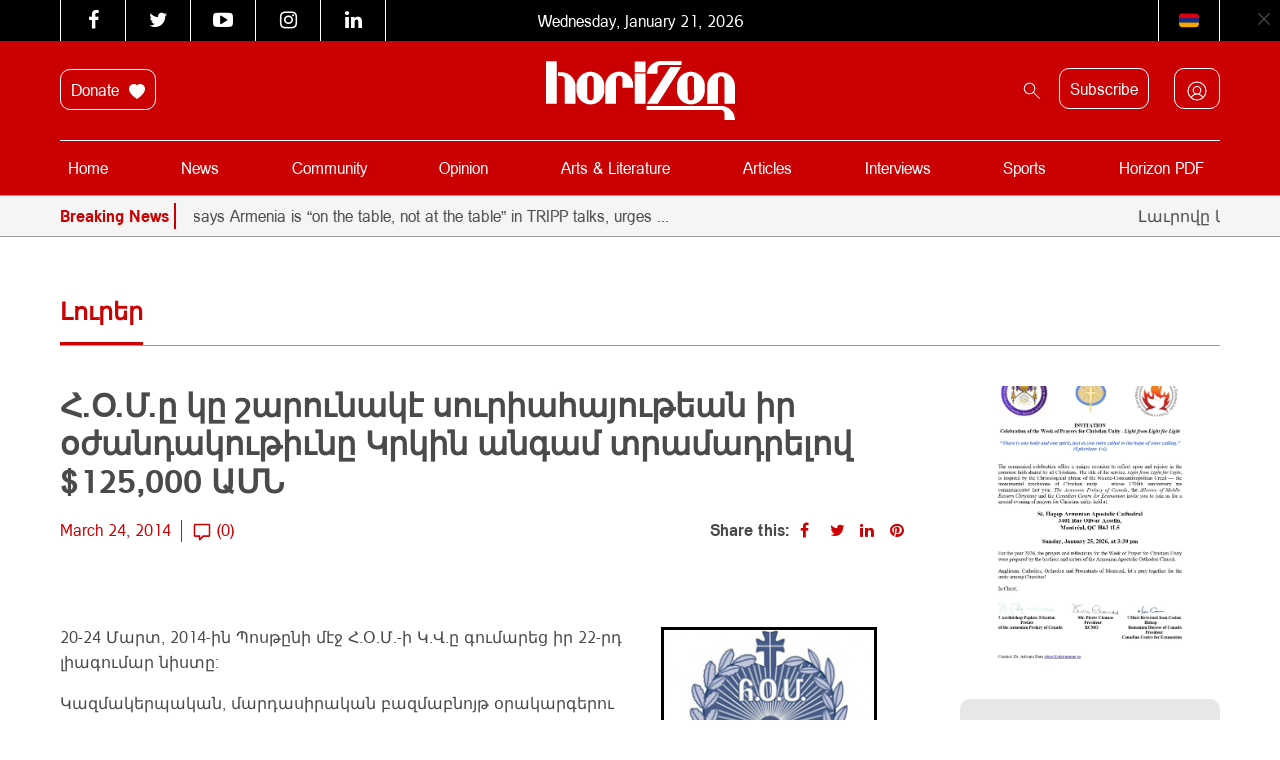

--- FILE ---
content_type: text/html; charset=UTF-8
request_url: https://horizonweekly.ca/en/34781-2/
body_size: 27104
content:
<!DOCTYPE html>
<html dir="ltr" lang="en-US" prefix="og: https://ogp.me/ns#" style="margin-top: 0 !important;">

<head>
	<meta charset="UTF-8" />
	<meta http-equiv="X-UA-Compatible" content="IE=edge">
	<meta name="viewport" content="width=device-width, initial-scale=1.0">
	<title> Հ.Օ.Մ.ը կը շարունակէ սուրիահայութեան իր օժանդակութիւնը Կրկին անգամ տրամադրելով $125,000 ԱՄՆ </title>
<link data-rocket-prefetch href="https://fonts.googleapis.com" rel="dns-prefetch">
<link data-rocket-prefetch href="https://connect.facebook.net" rel="dns-prefetch">
<link data-rocket-prefetch href="https://www.googletagmanager.com" rel="dns-prefetch">
<link data-rocket-prefetch href="https://googleads.g.doubleclick.net" rel="dns-prefetch">
<link data-rocket-prefetch href="https://www.googleadservices.com" rel="dns-prefetch">
<link data-rocket-preload as="style" href="https://fonts.googleapis.com/css?family=Noto%20Sans%3A400%2C700%7COpen%20Sans&#038;display=swap" rel="preload">
<link href="https://fonts.googleapis.com/css?family=Noto%20Sans%3A400%2C700%7COpen%20Sans&#038;display=swap" media="print" onload="this.media=&#039;all&#039;" rel="stylesheet">
<noscript data-wpr-hosted-gf-parameters=""><link rel="stylesheet" href="https://fonts.googleapis.com/css?family=Noto%20Sans%3A400%2C700%7COpen%20Sans&#038;display=swap"></noscript><link rel="preload" data-rocket-preload as="image" href="https://horizonweekly.ca/wp-content/uploads/2025/02/Proxim.jpg" fetchpriority="high">
	<link rel="pingback" href="https://horizonweekly.ca/xmlrpc.php" />
	<link data-minify="1" rel="stylesheet" href="https://horizonweekly.ca/wp-content/cache/min/1/font-awesome/4.6.3/css/font-awesome.min.css?ver=1768892478">
	<!-- <link rel="shortcut icon" href="https://horizonweekly.ca/wp-content/themes/horizon_theme/img/fav.ico"> -->
	<!-- google web font -->
	
	<link rel="alternate" type="application/rss+xml" href="https://horizonweekly.ca/feed/" title="Horizon Weekly">
	<link rel="canonical" href="https://horizonweekly.ca/en/34781-2/" />
	<link rel="apple-touch-icon" sizes="57x57" href="https://horizonweekly.ca/wp-content/themes/horizon_theme/images/apple-icon-57x57.png">
	<link rel="apple-touch-icon" sizes="60x60" href="https://horizonweekly.ca/wp-content/themes/horizon_theme/images/apple-icon-60x60.png">
	<link rel="apple-touch-icon" sizes="72x72" href="https://horizonweekly.ca/wp-content/themes/horizon_theme/images/apple-icon-72x72.png">
	<link rel="apple-touch-icon" sizes="76x76" href="https://horizonweekly.ca/wp-content/themes/horizon_theme/images/apple-icon-76x76.png">
	<link rel="apple-touch-icon" sizes="114x114" href="https://horizonweekly.ca/wp-content/themes/horizon_theme/images/apple-icon-114x114.png">
	<link rel="apple-touch-icon" sizes="120x120" href="https://horizonweekly.ca/wp-content/themes/horizon_theme/images/apple-icon-120x120.png">
	<link rel="apple-touch-icon" sizes="144x144" href="https://horizonweekly.ca/wp-content/themes/horizon_theme/images/apple-icon-144x144.png">
	<link rel="apple-touch-icon" sizes="152x152" href="https://horizonweekly.ca/wp-content/themes/horizon_theme/images/apple-icon-152x152.png">
	<link rel="apple-touch-icon" sizes="180x180" href="https://horizonweekly.ca/wp-content/themes/horizon_theme/images/apple-icon-180x180.png">
	<link rel="icon" type="image/png" sizes="192x192" href="https://horizonweekly.ca/wp-content/themes/horizon_theme/images/android-icon-192x192.png">
	<link rel="icon" type="image/png" sizes="32x32" href="https://horizonweekly.ca/wp-content/themes/horizon_theme/images/favicon-32x32.png">
	<link rel="icon" type="image/png" sizes="96x96" href="https://horizonweekly.ca/wp-content/themes/horizon_theme/images/favicon-96x96.png">
	<link rel="icon" type="image/png" sizes="16x16" href="https://horizonweekly.ca/wp-content/themes/horizon_theme/images/favicon-16x16.png">
	<link rel="manifest" href="https://horizonweekly.ca/wp-content/themes/horizon_theme/images/manifest.json">
	<meta name="msapplication-TileColor" content="#ffffff">
	<meta name="msapplication-TileImage" content="https://horizonweekly.ca/wp-content/themes/horizon_theme/images/ms-icon-144x144.png">
	<meta name="theme-color" content="#ffffff">
	<script data-minify="1" src="https://horizonweekly.ca/wp-content/cache/min/1/js/platform.js?ver=1768892479" async defer></script>
	<!-- Google tag (gtag.js) -->
	<script async src="https://www.googletagmanager.com/gtag/js?id=G-DEB072Z132"></script>
	<script>
		window.dataLayer = window.dataLayer || [];

		function gtag() {
			dataLayer.push(arguments);
		}
		gtag('js', new Date());

		gtag('config', 'G-DEB072Z132');
	</script>
	
		<!-- All in One SEO 4.9.3 - aioseo.com -->
	<meta name="description" content="20-24 Մարտ, 2014-ին Պոսթընի մէջ Հ.Օ.Մ.-ի Կ.Վ.ը գումարեց իր 22-րդ լիագումար նիստը: Կազմակերպական, մարդասիրական բազմաբնոյթ օրակարգերու շարքին, կարեւորութեամբ քննարկուեցան Հայոց ցեղասպանութեան 100ամեակի նշման միջոցառումները եւ Սուրիահայութեան օժանդակութեան ծրագիրները: Թրքական բացայայտ հովանաւորութեամբ զինեալներու Քէսապ ներթափանցման փորձին եւ անոր հետեւանք հայաւանի պարպումին ի տես, յաճախակի կապ հաստատելով եւ խորհրդակցելով տեղւոյն միաւորի շրջանային եւ մասնաճիւղի վարչութեանց ընկերուհիներուն" />
	<meta name="robots" content="max-image-preview:large" />
	<meta name="author" content="admin"/>
	<meta name="google-site-verification" content="xbnrBUQBGLV-RE0CLz5iGP3LWB0229pF_f-gM6xDDc4" />
	<link rel="canonical" href="https://horizonweekly.ca/en/34781-2/" />
	<meta name="generator" content="All in One SEO (AIOSEO) 4.9.3" />
		<meta property="og:locale" content="en_US" />
		<meta property="og:site_name" content="Horizon" />
		<meta property="og:type" content="article" />
		<meta property="og:title" content="Հ.Օ.Մ.ը կը շարունակէ սուրիահայութեան իր օժանդակութիւնը Կրկին անգամ տրամադրելով $125,000 ԱՄՆ" />
		<meta property="og:description" content="20-24 Մարտ, 2014-ին Պոսթընի մէջ Հ.Օ.Մ.-ի Կ.Վ.ը գումարեց իր 22-րդ լիագումար նիստը: Կազմակերպական, մարդասիրական բազմաբնոյթ օրակարգերու շարքին, կարեւորութեամբ քննարկուեցան Հայոց ցեղասպանութեան 100ամեակի նշման միջոցառումները եւ Սուրիահայութեան օժանդակութեան ծրագիրները: Թրքական բացայայտ հովանաւորութեամբ զինեալներու Քէսապ ներթափանցման փորձին եւ անոր հետեւանք հայաւանի պարպումին ի տես, յաճախակի կապ հաստատելով եւ խորհրդակցելով տեղւոյն միաւորի շրջանային եւ մասնաճիւղի վարչութեանց ընկերուհիներուն" />
		<meta property="og:url" content="https://horizonweekly.ca/en/34781-2/" />
		<meta property="og:image" content="https://horizonweekly.ca/wp-content/uploads/2016/12/logo.png" />
		<meta property="og:image:secure_url" content="https://horizonweekly.ca/wp-content/uploads/2016/12/logo.png" />
		<meta property="og:image:width" content="284" />
		<meta property="og:image:height" content="89" />
		<meta property="article:published_time" content="2014-03-24T00:00:00+00:00" />
		<meta property="article:modified_time" content="2014-03-24T00:00:00+00:00" />
		<meta name="twitter:card" content="summary" />
		<meta name="twitter:title" content="Հ.Օ.Մ.ը կը շարունակէ սուրիահայութեան իր օժանդակութիւնը Կրկին անգամ տրամադրելով $125,000 ԱՄՆ" />
		<meta name="twitter:description" content="20-24 Մարտ, 2014-ին Պոսթընի մէջ Հ.Օ.Մ.-ի Կ.Վ.ը գումարեց իր 22-րդ լիագումար նիստը: Կազմակերպական, մարդասիրական բազմաբնոյթ օրակարգերու շարքին, կարեւորութեամբ քննարկուեցան Հայոց ցեղասպանութեան 100ամեակի նշման միջոցառումները եւ Սուրիահայութեան օժանդակութեան ծրագիրները: Թրքական բացայայտ հովանաւորութեամբ զինեալներու Քէսապ ներթափանցման փորձին եւ անոր հետեւանք հայաւանի պարպումին ի տես, յաճախակի կապ հաստատելով եւ խորհրդակցելով տեղւոյն միաւորի շրջանային եւ մասնաճիւղի վարչութեանց ընկերուհիներուն" />
		<meta name="twitter:image" content="https://horizonweekly.ca/wp-content/uploads/2016/12/logo.png" />
		<script type="application/ld+json" class="aioseo-schema">
			{"@context":"https:\/\/schema.org","@graph":[{"@type":"Article","@id":"https:\/\/horizonweekly.ca\/en\/34781-2\/#article","name":"\u0540.\u0555.\u0544.\u0568 \u056f\u0568 \u0577\u0561\u0580\u0578\u0582\u0576\u0561\u056f\u0567 \u057d\u0578\u0582\u0580\u056b\u0561\u0570\u0561\u0575\u0578\u0582\u0569\u0565\u0561\u0576 \u056b\u0580 \u0585\u056a\u0561\u0576\u0564\u0561\u056f\u0578\u0582\u0569\u056b\u0582\u0576\u0568 \u053f\u0580\u056f\u056b\u0576 \u0561\u0576\u0563\u0561\u0574 \u057f\u0580\u0561\u0574\u0561\u0564\u0580\u0565\u056c\u0578\u057e $125,000 \u0531\u0544\u0546","headline":"\u0540.\u0555.\u0544.\u0568 \u056f\u0568 \u0577\u0561\u0580\u0578\u0582\u0576\u0561\u056f\u0567 \u057d\u0578\u0582\u0580\u056b\u0561\u0570\u0561\u0575\u0578\u0582\u0569\u0565\u0561\u0576 \u056b\u0580 \u0585\u056a\u0561\u0576\u0564\u0561\u056f\u0578\u0582\u0569\u056b\u0582\u0576\u0568 \u053f\u0580\u056f\u056b\u0576 \u0561\u0576\u0563\u0561\u0574 \u057f\u0580\u0561\u0574\u0561\u0564\u0580\u0565\u056c\u0578\u057e $125,000 \u0531\u0544\u0546","author":{"@id":"https:\/\/horizonweekly.ca\/en\/author\/digilabs\/#author"},"publisher":{"@id":"https:\/\/horizonweekly.ca\/#organization"},"image":{"@type":"ImageObject","url":"https:\/\/horizonweekly.ca\/wp-content\/uploads\/2017\/01\/ars.jpg","@id":"https:\/\/horizonweekly.ca\/en\/34781-2\/#articleImage","width":216,"height":216},"datePublished":"2014-03-24T00:00:00-04:00","dateModified":"2014-03-24T00:00:00-04:00","inLanguage":"en-US","mainEntityOfPage":{"@id":"https:\/\/horizonweekly.ca\/en\/34781-2\/#webpage"},"isPartOf":{"@id":"https:\/\/horizonweekly.ca\/en\/34781-2\/#webpage"},"articleSection":"\u053c\u0578\u0582\u0580\u0565\u0580"},{"@type":"BreadcrumbList","@id":"https:\/\/horizonweekly.ca\/en\/34781-2\/#breadcrumblist","itemListElement":[{"@type":"ListItem","@id":"https:\/\/horizonweekly.ca#listItem","position":1,"name":"Home","item":"https:\/\/horizonweekly.ca","nextItem":{"@type":"ListItem","@id":"https:\/\/horizonweekly.ca\/en\/category\/%d5%ac%d5%b8%d6%82%d6%80%d5%a5%d6%80\/#listItem","name":"\u053c\u0578\u0582\u0580\u0565\u0580"}},{"@type":"ListItem","@id":"https:\/\/horizonweekly.ca\/en\/category\/%d5%ac%d5%b8%d6%82%d6%80%d5%a5%d6%80\/#listItem","position":2,"name":"\u053c\u0578\u0582\u0580\u0565\u0580","item":"https:\/\/horizonweekly.ca\/en\/category\/%d5%ac%d5%b8%d6%82%d6%80%d5%a5%d6%80\/","nextItem":{"@type":"ListItem","@id":"https:\/\/horizonweekly.ca\/en\/34781-2\/#listItem","name":"\u0540.\u0555.\u0544.\u0568 \u056f\u0568 \u0577\u0561\u0580\u0578\u0582\u0576\u0561\u056f\u0567 \u057d\u0578\u0582\u0580\u056b\u0561\u0570\u0561\u0575\u0578\u0582\u0569\u0565\u0561\u0576 \u056b\u0580 \u0585\u056a\u0561\u0576\u0564\u0561\u056f\u0578\u0582\u0569\u056b\u0582\u0576\u0568 \u053f\u0580\u056f\u056b\u0576 \u0561\u0576\u0563\u0561\u0574 \u057f\u0580\u0561\u0574\u0561\u0564\u0580\u0565\u056c\u0578\u057e $125,000 \u0531\u0544\u0546"},"previousItem":{"@type":"ListItem","@id":"https:\/\/horizonweekly.ca#listItem","name":"Home"}},{"@type":"ListItem","@id":"https:\/\/horizonweekly.ca\/en\/34781-2\/#listItem","position":3,"name":"\u0540.\u0555.\u0544.\u0568 \u056f\u0568 \u0577\u0561\u0580\u0578\u0582\u0576\u0561\u056f\u0567 \u057d\u0578\u0582\u0580\u056b\u0561\u0570\u0561\u0575\u0578\u0582\u0569\u0565\u0561\u0576 \u056b\u0580 \u0585\u056a\u0561\u0576\u0564\u0561\u056f\u0578\u0582\u0569\u056b\u0582\u0576\u0568 \u053f\u0580\u056f\u056b\u0576 \u0561\u0576\u0563\u0561\u0574 \u057f\u0580\u0561\u0574\u0561\u0564\u0580\u0565\u056c\u0578\u057e $125,000 \u0531\u0544\u0546","previousItem":{"@type":"ListItem","@id":"https:\/\/horizonweekly.ca\/en\/category\/%d5%ac%d5%b8%d6%82%d6%80%d5%a5%d6%80\/#listItem","name":"\u053c\u0578\u0582\u0580\u0565\u0580"}}]},{"@type":"Organization","@id":"https:\/\/horizonweekly.ca\/#organization","name":"Horizon Weekly","description":"Horizon Armenian Weekly was first published on May 28, 1979. It is the official publication of Canada s Armenian Revolutionary Federation (ARF) Central Committee.","url":"https:\/\/horizonweekly.ca\/"},{"@type":"Person","@id":"https:\/\/horizonweekly.ca\/en\/author\/digilabs\/#author","url":"https:\/\/horizonweekly.ca\/en\/author\/digilabs\/","name":"admin","image":{"@type":"ImageObject","@id":"https:\/\/horizonweekly.ca\/en\/34781-2\/#authorImage","url":"https:\/\/secure.gravatar.com\/avatar\/dcde180cf94806cb4c8399e61b953adec1c47ff13825b3299a3d9394659489e9?s=96&d=identicon&r=g","width":96,"height":96,"caption":"admin"}},{"@type":"WebPage","@id":"https:\/\/horizonweekly.ca\/en\/34781-2\/#webpage","url":"https:\/\/horizonweekly.ca\/en\/34781-2\/","name":"\u0540.\u0555.\u0544.\u0568 \u056f\u0568 \u0577\u0561\u0580\u0578\u0582\u0576\u0561\u056f\u0567 \u057d\u0578\u0582\u0580\u056b\u0561\u0570\u0561\u0575\u0578\u0582\u0569\u0565\u0561\u0576 \u056b\u0580 \u0585\u056a\u0561\u0576\u0564\u0561\u056f\u0578\u0582\u0569\u056b\u0582\u0576\u0568 \u053f\u0580\u056f\u056b\u0576 \u0561\u0576\u0563\u0561\u0574 \u057f\u0580\u0561\u0574\u0561\u0564\u0580\u0565\u056c\u0578\u057e $125,000 \u0531\u0544\u0546","description":"20-24 \u0544\u0561\u0580\u057f, 2014-\u056b\u0576 \u054a\u0578\u057d\u0569\u0568\u0576\u056b \u0574\u0567\u057b \u0540.\u0555.\u0544.-\u056b \u053f.\u054e.\u0568 \u0563\u0578\u0582\u0574\u0561\u0580\u0565\u0581 \u056b\u0580 22-\u0580\u0564 \u056c\u056b\u0561\u0563\u0578\u0582\u0574\u0561\u0580 \u0576\u056b\u057d\u057f\u0568: \u053f\u0561\u0566\u0574\u0561\u056f\u0565\u0580\u057a\u0561\u056f\u0561\u0576, \u0574\u0561\u0580\u0564\u0561\u057d\u056b\u0580\u0561\u056f\u0561\u0576 \u0562\u0561\u0566\u0574\u0561\u0562\u0576\u0578\u0575\u0569 \u0585\u0580\u0561\u056f\u0561\u0580\u0563\u0565\u0580\u0578\u0582 \u0577\u0561\u0580\u0584\u056b\u0576, \u056f\u0561\u0580\u0565\u0582\u0578\u0580\u0578\u0582\u0569\u0565\u0561\u0574\u0562 \u0584\u0576\u0576\u0561\u0580\u056f\u0578\u0582\u0565\u0581\u0561\u0576 \u0540\u0561\u0575\u0578\u0581 \u0581\u0565\u0572\u0561\u057d\u057a\u0561\u0576\u0578\u0582\u0569\u0565\u0561\u0576 100\u0561\u0574\u0565\u0561\u056f\u056b \u0576\u0577\u0574\u0561\u0576 \u0574\u056b\u057b\u0578\u0581\u0561\u057c\u0578\u0582\u0574\u0576\u0565\u0580\u0568 \u0565\u0582 \u054d\u0578\u0582\u0580\u056b\u0561\u0570\u0561\u0575\u0578\u0582\u0569\u0565\u0561\u0576 \u0585\u056a\u0561\u0576\u0564\u0561\u056f\u0578\u0582\u0569\u0565\u0561\u0576 \u056e\u0580\u0561\u0563\u056b\u0580\u0576\u0565\u0580\u0568: \u0539\u0580\u0584\u0561\u056f\u0561\u0576 \u0562\u0561\u0581\u0561\u0575\u0561\u0575\u057f \u0570\u0578\u057e\u0561\u0576\u0561\u0582\u0578\u0580\u0578\u0582\u0569\u0565\u0561\u0574\u0562 \u0566\u056b\u0576\u0565\u0561\u056c\u0576\u0565\u0580\u0578\u0582 \u0554\u0567\u057d\u0561\u057a \u0576\u0565\u0580\u0569\u0561\u0583\u0561\u0576\u0581\u0574\u0561\u0576 \u0583\u0578\u0580\u0571\u056b\u0576 \u0565\u0582 \u0561\u0576\u0578\u0580 \u0570\u0565\u057f\u0565\u0582\u0561\u0576\u0584 \u0570\u0561\u0575\u0561\u0582\u0561\u0576\u056b \u057a\u0561\u0580\u057a\u0578\u0582\u0574\u056b\u0576 \u056b \u057f\u0565\u057d, \u0575\u0561\u0573\u0561\u056d\u0561\u056f\u056b \u056f\u0561\u057a \u0570\u0561\u057d\u057f\u0561\u057f\u0565\u056c\u0578\u057e \u0565\u0582 \u056d\u0578\u0580\u0570\u0580\u0564\u0561\u056f\u0581\u0565\u056c\u0578\u057e \u057f\u0565\u0572\u0582\u0578\u0575\u0576 \u0574\u056b\u0561\u0582\u0578\u0580\u056b \u0577\u0580\u057b\u0561\u0576\u0561\u0575\u056b\u0576 \u0565\u0582 \u0574\u0561\u057d\u0576\u0561\u0573\u056b\u0582\u0572\u056b \u057e\u0561\u0580\u0579\u0578\u0582\u0569\u0565\u0561\u0576\u0581 \u0568\u0576\u056f\u0565\u0580\u0578\u0582\u0570\u056b\u0576\u0565\u0580\u0578\u0582\u0576","inLanguage":"en-US","isPartOf":{"@id":"https:\/\/horizonweekly.ca\/#website"},"breadcrumb":{"@id":"https:\/\/horizonweekly.ca\/en\/34781-2\/#breadcrumblist"},"author":{"@id":"https:\/\/horizonweekly.ca\/en\/author\/digilabs\/#author"},"creator":{"@id":"https:\/\/horizonweekly.ca\/en\/author\/digilabs\/#author"},"datePublished":"2014-03-24T00:00:00-04:00","dateModified":"2014-03-24T00:00:00-04:00"},{"@type":"WebSite","@id":"https:\/\/horizonweekly.ca\/#website","url":"https:\/\/horizonweekly.ca\/","name":"Horizon Weekly","description":"Horizon Armenian Weekly was first published on May 28, 1979. It is the official publication of Canada s Armenian Revolutionary Federation (ARF) Central Committee.","inLanguage":"en-US","publisher":{"@id":"https:\/\/horizonweekly.ca\/#organization"}}]}
		</script>
		<!-- All in One SEO -->

<link rel='dns-prefetch' href='//cdn.jsdelivr.net' />
<link rel='dns-prefetch' href='//www.googletagmanager.com' />
<link href='https://fonts.gstatic.com' crossorigin rel='preconnect' />
<link rel="alternate" type="application/rss+xml" title="Horizon Weekly &raquo; Հ.Օ.Մ.ը կը շարունակէ սուրիահայութեան իր օժանդակութիւնը Կրկին անգամ տրամադրելով $125,000 ԱՄՆ Comments Feed" href="https://horizonweekly.ca/en/34781-2/feed/" />
<link rel="alternate" title="oEmbed (JSON)" type="application/json+oembed" href="https://horizonweekly.ca/wp-json/oembed/1.0/embed?url=https%3A%2F%2Fhorizonweekly.ca%2Fen%2F34781-2%2F" />
<link rel="alternate" title="oEmbed (XML)" type="text/xml+oembed" href="https://horizonweekly.ca/wp-json/oembed/1.0/embed?url=https%3A%2F%2Fhorizonweekly.ca%2Fen%2F34781-2%2F&#038;format=xml" />
<style id='wp-img-auto-sizes-contain-inline-css' type='text/css'>
img:is([sizes=auto i],[sizes^="auto," i]){contain-intrinsic-size:3000px 1500px}
/*# sourceURL=wp-img-auto-sizes-contain-inline-css */
</style>
<link data-minify="1" rel='stylesheet' id='theme-my-login-css' href='https://horizonweekly.ca/wp-content/cache/min/1/wp-content/plugins/theme-my-login-old/theme-my-login.css?ver=1768892478' type='text/css' media='all' />
<link data-minify="1" rel='stylesheet' id='formidable-css' href='https://horizonweekly.ca/wp-content/cache/background-css/1/horizonweekly.ca/wp-content/cache/min/1/wp-content/plugins/formidable/css/formidableforms.css?ver=1768892478&wpr_t=1768949671' type='text/css' media='all' />
<link data-minify="1" rel='stylesheet' id='wpra-lightbox-css' href='https://horizonweekly.ca/wp-content/cache/background-css/1/horizonweekly.ca/wp-content/cache/min/1/wp-content/plugins/wp-rss-aggregator/core/css/jquery-colorbox.css?ver=1768892478&wpr_t=1768949671' type='text/css' media='all' />
<style id='wp-emoji-styles-inline-css' type='text/css'>

	img.wp-smiley, img.emoji {
		display: inline !important;
		border: none !important;
		box-shadow: none !important;
		height: 1em !important;
		width: 1em !important;
		margin: 0 0.07em !important;
		vertical-align: -0.1em !important;
		background: none !important;
		padding: 0 !important;
	}
/*# sourceURL=wp-emoji-styles-inline-css */
</style>
<style id='wp-block-library-inline-css' type='text/css'>
:root{--wp-block-synced-color:#7a00df;--wp-block-synced-color--rgb:122,0,223;--wp-bound-block-color:var(--wp-block-synced-color);--wp-editor-canvas-background:#ddd;--wp-admin-theme-color:#007cba;--wp-admin-theme-color--rgb:0,124,186;--wp-admin-theme-color-darker-10:#006ba1;--wp-admin-theme-color-darker-10--rgb:0,107,160.5;--wp-admin-theme-color-darker-20:#005a87;--wp-admin-theme-color-darker-20--rgb:0,90,135;--wp-admin-border-width-focus:2px}@media (min-resolution:192dpi){:root{--wp-admin-border-width-focus:1.5px}}.wp-element-button{cursor:pointer}:root .has-very-light-gray-background-color{background-color:#eee}:root .has-very-dark-gray-background-color{background-color:#313131}:root .has-very-light-gray-color{color:#eee}:root .has-very-dark-gray-color{color:#313131}:root .has-vivid-green-cyan-to-vivid-cyan-blue-gradient-background{background:linear-gradient(135deg,#00d084,#0693e3)}:root .has-purple-crush-gradient-background{background:linear-gradient(135deg,#34e2e4,#4721fb 50%,#ab1dfe)}:root .has-hazy-dawn-gradient-background{background:linear-gradient(135deg,#faaca8,#dad0ec)}:root .has-subdued-olive-gradient-background{background:linear-gradient(135deg,#fafae1,#67a671)}:root .has-atomic-cream-gradient-background{background:linear-gradient(135deg,#fdd79a,#004a59)}:root .has-nightshade-gradient-background{background:linear-gradient(135deg,#330968,#31cdcf)}:root .has-midnight-gradient-background{background:linear-gradient(135deg,#020381,#2874fc)}:root{--wp--preset--font-size--normal:16px;--wp--preset--font-size--huge:42px}.has-regular-font-size{font-size:1em}.has-larger-font-size{font-size:2.625em}.has-normal-font-size{font-size:var(--wp--preset--font-size--normal)}.has-huge-font-size{font-size:var(--wp--preset--font-size--huge)}.has-text-align-center{text-align:center}.has-text-align-left{text-align:left}.has-text-align-right{text-align:right}.has-fit-text{white-space:nowrap!important}#end-resizable-editor-section{display:none}.aligncenter{clear:both}.items-justified-left{justify-content:flex-start}.items-justified-center{justify-content:center}.items-justified-right{justify-content:flex-end}.items-justified-space-between{justify-content:space-between}.screen-reader-text{border:0;clip-path:inset(50%);height:1px;margin:-1px;overflow:hidden;padding:0;position:absolute;width:1px;word-wrap:normal!important}.screen-reader-text:focus{background-color:#ddd;clip-path:none;color:#444;display:block;font-size:1em;height:auto;left:5px;line-height:normal;padding:15px 23px 14px;text-decoration:none;top:5px;width:auto;z-index:100000}html :where(.has-border-color){border-style:solid}html :where([style*=border-top-color]){border-top-style:solid}html :where([style*=border-right-color]){border-right-style:solid}html :where([style*=border-bottom-color]){border-bottom-style:solid}html :where([style*=border-left-color]){border-left-style:solid}html :where([style*=border-width]){border-style:solid}html :where([style*=border-top-width]){border-top-style:solid}html :where([style*=border-right-width]){border-right-style:solid}html :where([style*=border-bottom-width]){border-bottom-style:solid}html :where([style*=border-left-width]){border-left-style:solid}html :where(img[class*=wp-image-]){height:auto;max-width:100%}:where(figure){margin:0 0 1em}html :where(.is-position-sticky){--wp-admin--admin-bar--position-offset:var(--wp-admin--admin-bar--height,0px)}@media screen and (max-width:600px){html :where(.is-position-sticky){--wp-admin--admin-bar--position-offset:0px}}

/*# sourceURL=wp-block-library-inline-css */
</style><style id='global-styles-inline-css' type='text/css'>
:root{--wp--preset--aspect-ratio--square: 1;--wp--preset--aspect-ratio--4-3: 4/3;--wp--preset--aspect-ratio--3-4: 3/4;--wp--preset--aspect-ratio--3-2: 3/2;--wp--preset--aspect-ratio--2-3: 2/3;--wp--preset--aspect-ratio--16-9: 16/9;--wp--preset--aspect-ratio--9-16: 9/16;--wp--preset--color--black: #000000;--wp--preset--color--cyan-bluish-gray: #abb8c3;--wp--preset--color--white: #ffffff;--wp--preset--color--pale-pink: #f78da7;--wp--preset--color--vivid-red: #cf2e2e;--wp--preset--color--luminous-vivid-orange: #ff6900;--wp--preset--color--luminous-vivid-amber: #fcb900;--wp--preset--color--light-green-cyan: #7bdcb5;--wp--preset--color--vivid-green-cyan: #00d084;--wp--preset--color--pale-cyan-blue: #8ed1fc;--wp--preset--color--vivid-cyan-blue: #0693e3;--wp--preset--color--vivid-purple: #9b51e0;--wp--preset--gradient--vivid-cyan-blue-to-vivid-purple: linear-gradient(135deg,rgb(6,147,227) 0%,rgb(155,81,224) 100%);--wp--preset--gradient--light-green-cyan-to-vivid-green-cyan: linear-gradient(135deg,rgb(122,220,180) 0%,rgb(0,208,130) 100%);--wp--preset--gradient--luminous-vivid-amber-to-luminous-vivid-orange: linear-gradient(135deg,rgb(252,185,0) 0%,rgb(255,105,0) 100%);--wp--preset--gradient--luminous-vivid-orange-to-vivid-red: linear-gradient(135deg,rgb(255,105,0) 0%,rgb(207,46,46) 100%);--wp--preset--gradient--very-light-gray-to-cyan-bluish-gray: linear-gradient(135deg,rgb(238,238,238) 0%,rgb(169,184,195) 100%);--wp--preset--gradient--cool-to-warm-spectrum: linear-gradient(135deg,rgb(74,234,220) 0%,rgb(151,120,209) 20%,rgb(207,42,186) 40%,rgb(238,44,130) 60%,rgb(251,105,98) 80%,rgb(254,248,76) 100%);--wp--preset--gradient--blush-light-purple: linear-gradient(135deg,rgb(255,206,236) 0%,rgb(152,150,240) 100%);--wp--preset--gradient--blush-bordeaux: linear-gradient(135deg,rgb(254,205,165) 0%,rgb(254,45,45) 50%,rgb(107,0,62) 100%);--wp--preset--gradient--luminous-dusk: linear-gradient(135deg,rgb(255,203,112) 0%,rgb(199,81,192) 50%,rgb(65,88,208) 100%);--wp--preset--gradient--pale-ocean: linear-gradient(135deg,rgb(255,245,203) 0%,rgb(182,227,212) 50%,rgb(51,167,181) 100%);--wp--preset--gradient--electric-grass: linear-gradient(135deg,rgb(202,248,128) 0%,rgb(113,206,126) 100%);--wp--preset--gradient--midnight: linear-gradient(135deg,rgb(2,3,129) 0%,rgb(40,116,252) 100%);--wp--preset--font-size--small: 13px;--wp--preset--font-size--medium: 20px;--wp--preset--font-size--large: 36px;--wp--preset--font-size--x-large: 42px;--wp--preset--spacing--20: 0.44rem;--wp--preset--spacing--30: 0.67rem;--wp--preset--spacing--40: 1rem;--wp--preset--spacing--50: 1.5rem;--wp--preset--spacing--60: 2.25rem;--wp--preset--spacing--70: 3.38rem;--wp--preset--spacing--80: 5.06rem;--wp--preset--shadow--natural: 6px 6px 9px rgba(0, 0, 0, 0.2);--wp--preset--shadow--deep: 12px 12px 50px rgba(0, 0, 0, 0.4);--wp--preset--shadow--sharp: 6px 6px 0px rgba(0, 0, 0, 0.2);--wp--preset--shadow--outlined: 6px 6px 0px -3px rgb(255, 255, 255), 6px 6px rgb(0, 0, 0);--wp--preset--shadow--crisp: 6px 6px 0px rgb(0, 0, 0);}:where(.is-layout-flex){gap: 0.5em;}:where(.is-layout-grid){gap: 0.5em;}body .is-layout-flex{display: flex;}.is-layout-flex{flex-wrap: wrap;align-items: center;}.is-layout-flex > :is(*, div){margin: 0;}body .is-layout-grid{display: grid;}.is-layout-grid > :is(*, div){margin: 0;}:where(.wp-block-columns.is-layout-flex){gap: 2em;}:where(.wp-block-columns.is-layout-grid){gap: 2em;}:where(.wp-block-post-template.is-layout-flex){gap: 1.25em;}:where(.wp-block-post-template.is-layout-grid){gap: 1.25em;}.has-black-color{color: var(--wp--preset--color--black) !important;}.has-cyan-bluish-gray-color{color: var(--wp--preset--color--cyan-bluish-gray) !important;}.has-white-color{color: var(--wp--preset--color--white) !important;}.has-pale-pink-color{color: var(--wp--preset--color--pale-pink) !important;}.has-vivid-red-color{color: var(--wp--preset--color--vivid-red) !important;}.has-luminous-vivid-orange-color{color: var(--wp--preset--color--luminous-vivid-orange) !important;}.has-luminous-vivid-amber-color{color: var(--wp--preset--color--luminous-vivid-amber) !important;}.has-light-green-cyan-color{color: var(--wp--preset--color--light-green-cyan) !important;}.has-vivid-green-cyan-color{color: var(--wp--preset--color--vivid-green-cyan) !important;}.has-pale-cyan-blue-color{color: var(--wp--preset--color--pale-cyan-blue) !important;}.has-vivid-cyan-blue-color{color: var(--wp--preset--color--vivid-cyan-blue) !important;}.has-vivid-purple-color{color: var(--wp--preset--color--vivid-purple) !important;}.has-black-background-color{background-color: var(--wp--preset--color--black) !important;}.has-cyan-bluish-gray-background-color{background-color: var(--wp--preset--color--cyan-bluish-gray) !important;}.has-white-background-color{background-color: var(--wp--preset--color--white) !important;}.has-pale-pink-background-color{background-color: var(--wp--preset--color--pale-pink) !important;}.has-vivid-red-background-color{background-color: var(--wp--preset--color--vivid-red) !important;}.has-luminous-vivid-orange-background-color{background-color: var(--wp--preset--color--luminous-vivid-orange) !important;}.has-luminous-vivid-amber-background-color{background-color: var(--wp--preset--color--luminous-vivid-amber) !important;}.has-light-green-cyan-background-color{background-color: var(--wp--preset--color--light-green-cyan) !important;}.has-vivid-green-cyan-background-color{background-color: var(--wp--preset--color--vivid-green-cyan) !important;}.has-pale-cyan-blue-background-color{background-color: var(--wp--preset--color--pale-cyan-blue) !important;}.has-vivid-cyan-blue-background-color{background-color: var(--wp--preset--color--vivid-cyan-blue) !important;}.has-vivid-purple-background-color{background-color: var(--wp--preset--color--vivid-purple) !important;}.has-black-border-color{border-color: var(--wp--preset--color--black) !important;}.has-cyan-bluish-gray-border-color{border-color: var(--wp--preset--color--cyan-bluish-gray) !important;}.has-white-border-color{border-color: var(--wp--preset--color--white) !important;}.has-pale-pink-border-color{border-color: var(--wp--preset--color--pale-pink) !important;}.has-vivid-red-border-color{border-color: var(--wp--preset--color--vivid-red) !important;}.has-luminous-vivid-orange-border-color{border-color: var(--wp--preset--color--luminous-vivid-orange) !important;}.has-luminous-vivid-amber-border-color{border-color: var(--wp--preset--color--luminous-vivid-amber) !important;}.has-light-green-cyan-border-color{border-color: var(--wp--preset--color--light-green-cyan) !important;}.has-vivid-green-cyan-border-color{border-color: var(--wp--preset--color--vivid-green-cyan) !important;}.has-pale-cyan-blue-border-color{border-color: var(--wp--preset--color--pale-cyan-blue) !important;}.has-vivid-cyan-blue-border-color{border-color: var(--wp--preset--color--vivid-cyan-blue) !important;}.has-vivid-purple-border-color{border-color: var(--wp--preset--color--vivid-purple) !important;}.has-vivid-cyan-blue-to-vivid-purple-gradient-background{background: var(--wp--preset--gradient--vivid-cyan-blue-to-vivid-purple) !important;}.has-light-green-cyan-to-vivid-green-cyan-gradient-background{background: var(--wp--preset--gradient--light-green-cyan-to-vivid-green-cyan) !important;}.has-luminous-vivid-amber-to-luminous-vivid-orange-gradient-background{background: var(--wp--preset--gradient--luminous-vivid-amber-to-luminous-vivid-orange) !important;}.has-luminous-vivid-orange-to-vivid-red-gradient-background{background: var(--wp--preset--gradient--luminous-vivid-orange-to-vivid-red) !important;}.has-very-light-gray-to-cyan-bluish-gray-gradient-background{background: var(--wp--preset--gradient--very-light-gray-to-cyan-bluish-gray) !important;}.has-cool-to-warm-spectrum-gradient-background{background: var(--wp--preset--gradient--cool-to-warm-spectrum) !important;}.has-blush-light-purple-gradient-background{background: var(--wp--preset--gradient--blush-light-purple) !important;}.has-blush-bordeaux-gradient-background{background: var(--wp--preset--gradient--blush-bordeaux) !important;}.has-luminous-dusk-gradient-background{background: var(--wp--preset--gradient--luminous-dusk) !important;}.has-pale-ocean-gradient-background{background: var(--wp--preset--gradient--pale-ocean) !important;}.has-electric-grass-gradient-background{background: var(--wp--preset--gradient--electric-grass) !important;}.has-midnight-gradient-background{background: var(--wp--preset--gradient--midnight) !important;}.has-small-font-size{font-size: var(--wp--preset--font-size--small) !important;}.has-medium-font-size{font-size: var(--wp--preset--font-size--medium) !important;}.has-large-font-size{font-size: var(--wp--preset--font-size--large) !important;}.has-x-large-font-size{font-size: var(--wp--preset--font-size--x-large) !important;}
/*# sourceURL=global-styles-inline-css */
</style>

<style id='classic-theme-styles-inline-css' type='text/css'>
/*! This file is auto-generated */
.wp-block-button__link{color:#fff;background-color:#32373c;border-radius:9999px;box-shadow:none;text-decoration:none;padding:calc(.667em + 2px) calc(1.333em + 2px);font-size:1.125em}.wp-block-file__button{background:#32373c;color:#fff;text-decoration:none}
/*# sourceURL=/wp-includes/css/classic-themes.min.css */
</style>
<link data-minify="1" rel='stylesheet' id='sa-ad-styles-css' href='https://horizonweekly.ca/wp-content/cache/min/1/wp-content/plugins/aparg-smartad/view/front/sa-ad-styles.css?ver=1768892478' type='text/css' media='all' />
<link rel='stylesheet' id='sa-animate-css' href='https://horizonweekly.ca/wp-content/plugins/aparg-smartad/view/front/sa-animate.min.css?ver=6.9' type='text/css' media='all' />
<link data-minify="1" rel='stylesheet' id='cptch_stylesheet-css' href='https://horizonweekly.ca/wp-content/cache/min/1/wp-content/plugins/captcha/css/front_end_style.css?ver=1768892478' type='text/css' media='all' />
<link data-minify="1" rel='stylesheet' id='dashicons-css' href='https://horizonweekly.ca/wp-content/cache/min/1/wp-includes/css/dashicons.min.css?ver=1768892478' type='text/css' media='all' />
<link data-minify="1" rel='stylesheet' id='cptch_desktop_style-css' href='https://horizonweekly.ca/wp-content/cache/min/1/wp-content/plugins/captcha/css/desktop_style.css?ver=1768892481' type='text/css' media='all' />
<link data-minify="1" rel='stylesheet' id='pmpro_frontend_base-css' href='https://horizonweekly.ca/wp-content/cache/background-css/1/horizonweekly.ca/wp-content/cache/min/1/wp-content/plugins/paid-memberships-pro/css/frontend/base.css?ver=1768892478&wpr_t=1768949671' type='text/css' media='all' />
<link data-minify="1" rel='stylesheet' id='pmpro_frontend_variation_1-css' href='https://horizonweekly.ca/wp-content/cache/min/1/wp-content/plugins/paid-memberships-pro/css/frontend/variation_1.css?ver=1768892478' type='text/css' media='all' />
<link data-minify="1" rel='stylesheet' id='pmprorh_frontend-css' href='https://horizonweekly.ca/wp-content/cache/min/1/wp-content/plugins/pmpro-mailchimp/css/pmpromc.css?ver=1768892478' type='text/css' media='all' />
<link data-minify="1" rel='stylesheet' id='bootstrap-style-css' href='https://horizonweekly.ca/wp-content/cache/min/1/npm/bootstrap@5.0.2/dist/css/bootstrap.min.css?ver=1768892478' type='text/css' media='all' />
<link data-minify="1" rel='stylesheet' id='slick-style-css' href='https://horizonweekly.ca/wp-content/cache/min/1/wp-content/themes/horizon_theme/js/slick/slick.css?ver=1768892478' type='text/css' media='all' />
<link rel='stylesheet' id='stylecss-css' href='https://horizonweekly.ca/wp-content/cache/background-css/1/horizonweekly.ca/wp-content/themes/horizon_theme/style.css?ver=6.9&wpr_t=1768949671' type='text/css' media='all' />
<link data-minify="1" rel='stylesheet' id='wpdreams-asl-basic-css' href='https://horizonweekly.ca/wp-content/cache/min/1/wp-content/plugins/ajax-search-lite/css/style.basic.css?ver=1768892478' type='text/css' media='all' />
<style id='wpdreams-asl-basic-inline-css' type='text/css'>

					div[id*='ajaxsearchlitesettings'].searchsettings .asl_option_inner label {
						font-size: 0px !important;
						color: rgba(0, 0, 0, 0);
					}
					div[id*='ajaxsearchlitesettings'].searchsettings .asl_option_inner label:after {
						font-size: 11px !important;
						position: absolute;
						top: 0;
						left: 0;
						z-index: 1;
					}
					.asl_w_container {
						width: 100%;
						margin: 0px 0px 0px 0px;
						min-width: 200px;
					}
					div[id*='ajaxsearchlite'].asl_m {
						width: 100%;
					}
					div[id*='ajaxsearchliteres'].wpdreams_asl_results div.resdrg span.highlighted {
						font-weight: bold;
						color: rgba(217, 49, 43, 1);
						background-color: rgba(238, 238, 238, 1);
					}
					div[id*='ajaxsearchliteres'].wpdreams_asl_results .results img.asl_image {
						width: 70px;
						height: 70px;
						object-fit: cover;
					}
					div[id*='ajaxsearchlite'].asl_r .results {
						max-height: none;
					}
					div[id*='ajaxsearchlite'].asl_r {
						position: absolute;
					}
				
						div.asl_r.asl_w.vertical .results .item::after {
							display: block;
							position: absolute;
							bottom: 0;
							content: '';
							height: 1px;
							width: 100%;
							background: #D8D8D8;
						}
						div.asl_r.asl_w.vertical .results .item.asl_last_item::after {
							display: none;
						}
					
/*# sourceURL=wpdreams-asl-basic-inline-css */
</style>
<link data-minify="1" rel='stylesheet' id='wpdreams-asl-instance-css' href='https://horizonweekly.ca/wp-content/cache/min/1/wp-content/plugins/ajax-search-lite/css/style-underline.css?ver=1768892478' type='text/css' media='all' />
<style id='rocket-lazyload-inline-css' type='text/css'>
.rll-youtube-player{position:relative;padding-bottom:56.23%;height:0;overflow:hidden;max-width:100%;}.rll-youtube-player:focus-within{outline: 2px solid currentColor;outline-offset: 5px;}.rll-youtube-player iframe{position:absolute;top:0;left:0;width:100%;height:100%;z-index:100;background:0 0}.rll-youtube-player img{bottom:0;display:block;left:0;margin:auto;max-width:100%;width:100%;position:absolute;right:0;top:0;border:none;height:auto;-webkit-transition:.4s all;-moz-transition:.4s all;transition:.4s all}.rll-youtube-player img:hover{-webkit-filter:brightness(75%)}.rll-youtube-player .play{height:100%;width:100%;left:0;top:0;position:absolute;background:var(--wpr-bg-be90e9d3-667e-454b-94db-54d276a44d5c) no-repeat center;background-color: transparent !important;cursor:pointer;border:none;}
/*# sourceURL=rocket-lazyload-inline-css */
</style>
<script type="text/javascript" src="https://horizonweekly.ca/wp-includes/js/jquery/jquery.min.js?ver=3.7.1" id="jquery-core-js" data-rocket-defer defer></script>
<script type="text/javascript" src="https://horizonweekly.ca/wp-includes/js/jquery/jquery-migrate.min.js?ver=3.4.1" id="jquery-migrate-js" data-rocket-defer defer></script>
<script type="text/javascript" id="sa-ad-scripts-js-extra">
/* <![CDATA[ */
var sa_extra_options = {"sa_custom_css":"","sa_warning_text":"","sa_warning_text_enabled":"false","sa_cache_enabled":"false","sa_view_count":"31"};
var sa_warning_default = "To get the best experience of using our site please disable ad blocker.";
var ajax_url = "https://horizonweekly.ca/wp-admin/admin-ajax.php";
var sa_page_info = {"sa_is_page":"","sa_is_single":"1","sa_is_archive":"","sa_get_queried_object":{"ID":6739,"post_author":"1","post_date":"2014-03-24 00:00:00","post_date_gmt":"2014-03-24 00:00:00","post_content":"\u003Chtml\u003E\n  \u003Cbody\u003E\u003Cp\u003E\u00a0\u003C/p\u003E\n\u003Cp\u003E\u003Cimg style=\"float: right; margin: 3px; border: 3px solid black;\" src=\"http://horizonweekly.ca/wp-content/uploads/2017/01/ars.jpg\" alt=\"\" width=\"216\" height=\"216\"/\u003E20-24 \u0544\u0561\u0580\u057f, 2014-\u056b\u0576 \u054a\u0578\u057d\u0569\u0568\u0576\u056b \u0574\u0567\u057b \u0540.\u0555.\u0544.-\u056b \u053f.\u054e.\u0568 \u0563\u0578\u0582\u0574\u0561\u0580\u0565\u0581 \u056b\u0580 22-\u0580\u0564 \u056c\u056b\u0561\u0563\u0578\u0582\u0574\u0561\u0580 \u0576\u056b\u057d\u057f\u0568:\u003C/p\u003E\n\u003Cp\u003E\u053f\u0561\u0566\u0574\u0561\u056f\u0565\u0580\u057a\u0561\u056f\u0561\u0576, \u0574\u0561\u0580\u0564\u0561\u057d\u056b\u0580\u0561\u056f\u0561\u0576 \u0562\u0561\u0566\u0574\u0561\u0562\u0576\u0578\u0575\u0569 \u0585\u0580\u0561\u056f\u0561\u0580\u0563\u0565\u0580\u0578\u0582 \u0577\u0561\u0580\u0584\u056b\u0576, \u056f\u0561\u0580\u0565\u0582\u0578\u0580\u0578\u0582\u0569\u0565\u0561\u0574\u0562 \u0584\u0576\u0576\u0561\u0580\u056f\u0578\u0582\u0565\u0581\u0561\u0576 \u0540\u0561\u0575\u0578\u0581 \u0581\u0565\u0572\u0561\u057d\u057a\u0561\u0576\u0578\u0582\u0569\u0565\u0561\u0576 100\u0561\u0574\u0565\u0561\u056f\u056b \u0576\u0577\u0574\u0561\u0576 \u0574\u056b\u057b\u0578\u0581\u0561\u057c\u0578\u0582\u0574\u0576\u0565\u0580\u0568 \u0565\u0582 \u054d\u0578\u0582\u0580\u056b\u0561\u0570\u0561\u0575\u0578\u0582\u0569\u0565\u0561\u0576 \u0585\u056a\u0561\u0576\u0564\u0561\u056f\u0578\u0582\u0569\u0565\u0561\u0576 \u056e\u0580\u0561\u0563\u056b\u0580\u0576\u0565\u0580\u0568:\u003C/p\u003E\n\u003Cp\u003E\u0539\u0580\u0584\u0561\u056f\u0561\u0576 \u0562\u0561\u0581\u0561\u0575\u0561\u0575\u057f \u0570\u0578\u057e\u0561\u0576\u0561\u0582\u0578\u0580\u0578\u0582\u0569\u0565\u0561\u0574\u0562 \u0566\u056b\u0576\u0565\u0561\u056c\u0576\u0565\u0580\u0578\u0582 \u0554\u0567\u057d\u0561\u057a \u0576\u0565\u0580\u0569\u0561\u0583\u0561\u0576\u0581\u0574\u0561\u0576 \u0583\u0578\u0580\u0571\u056b\u0576 \u0565\u0582 \u0561\u0576\u0578\u0580 \u0570\u0565\u057f\u0565\u0582\u0561\u0576\u0584 \u0570\u0561\u0575\u0561\u0582\u0561\u0576\u056b \u057a\u0561\u0580\u057a\u0578\u0582\u0574\u056b\u0576 \u056b \u057f\u0565\u057d, \u0575\u0561\u0573\u0561\u056d\u0561\u056f\u056b \u056f\u0561\u057a \u0570\u0561\u057d\u057f\u0561\u057f\u0565\u056c\u0578\u057e \u0565\u0582 \u056d\u0578\u0580\u0570\u0580\u0564\u0561\u056f\u0581\u0565\u056c\u0578\u057e \u057f\u0565\u0572\u0582\u0578\u0575\u0576 \u0574\u056b\u0561\u0582\u0578\u0580\u056b \u0577\u0580\u057b\u0561\u0576\u0561\u0575\u056b\u0576 \u0565\u0582 \u0574\u0561\u057d\u0576\u0561\u0573\u056b\u0582\u0572\u056b \u057e\u0561\u0580\u0579\u0578\u0582\u0569\u0565\u0561\u0576\u0581 \u0568\u0576\u056f\u0565\u0580\u0578\u0582\u0570\u056b\u0576\u0565\u0580\u0578\u0582\u0576 \u0570\u0565\u057f, \u053c\u0561\u0569\u0561\u0584\u056b\u0561 \u0561\u057a\u0561\u057d\u057f\u0561\u0576\u0561\u056e \u0574\u0565\u0580 \u0570\u0561\u0575\u0580\u0565\u0576\u0561\u056f\u056b\u0581\u0576\u0565\u0580\u0578\u0582 \u0561\u0576\u0574\u056b\u057b\u0561\u056f\u0561\u0576 \u056f\u0561\u0580\u056b\u0584\u0576\u0565\u0580\u0578\u0582 \u0562\u0561\u0582\u0561\u0580\u0561\u0580\u0574\u0561\u0576 \u0570\u0561\u0574\u0561\u0580\u055d \u0561\u0575\u057d \u0570\u0561\u0576\u0563\u0580\u0578\u0582\u0561\u0576\u056b\u0576 \u053c\u0561\u0569\u0561\u0584\u056b\u0578\u0575 \u0565\u0582 \u0554\u0567\u057d\u0561\u057a\u056b \u0574\u0561\u057d\u0576\u0561\u0573\u056b\u0582\u0572\u0565\u0580\u0578\u0582\u0576 \u0575\u0561\u057f\u056f\u0561\u0581\u0578\u0582\u0565\u0581\u0561\u0582 $15,000 \u0531\u0544\u0546:\u003C/p\u003E\n\u003Cp\u003E\u0538\u0576\u0569\u0561\u0581\u0584\u056b \u0574\u0567\u057b \u0565\u0572\u0561\u056e \u056e\u0580\u0561\u0563\u056b\u0580\u0576\u0565\u0580\u0578\u0582 \u0563\u056e\u0578\u057e \u0578\u0580\u0578\u0577\u0578\u0582\u0565\u0581\u0561\u0582.-\u003C/p\u003E\n\u003Cp\u003E- \u0544\u056b\u0561\u0582\u0578\u0580\u0576\u0565\u0580\u0578\u0582 \u0561\u0577\u056d\u0578\u0575\u056a \u0574\u0561\u057d\u0576\u0561\u056f\u0581\u0578\u0582\u0569\u0565\u0561\u0574\u0562 \u0577\u0561\u0580\u0578\u0582\u0576\u0561\u056f\u0565\u056c \u0561\u0577\u056d\u0561\u057f\u0561\u0576\u0584\u0576\u0565\u0580\u0568\u055d \u0563\u0561\u0572\u0578\u0582\u0569\u0561\u0575\u056b\u0576 \u0577\u057f\u0561\u057a \u0585\u0563\u0576\u0578\u0582\u0569\u0565\u0561\u0576 \u0574\u0561\u0580\u0574\u056b\u0576\u0576\u0565\u0580\u0578\u0582 \u0577\u0580\u057b\u0561\u0576\u0561\u056f\u0576\u0565\u0580\u0567\u0576 \u0576\u0565\u0580\u057d:\u003C/p\u003E\n\u003Cp class=\"ListParagraph\"\u003E- 2012 \u0546\u0578\u0575\u0565\u0574\u0562\u0565\u0580\u0567\u0576 \u057d\u056f\u056b\u0566\u0562 \u0561\u057c\u0561\u056e \u00a7\u054f\u0561\u0584 \u0543\u0561\u0577\u00a6 \u056e\u0580\u0561\u0563\u056b\u0580\u0568 \u0577\u0561\u0580\u0578\u0582\u0576\u0561\u056f\u0565\u056c \u0576\u0578\u0575\u0576 \u0568\u0576\u0569\u0561\u0581\u0584\u0578\u057e: \u0531\u0575\u057d \u0570\u0561\u0576\u0563\u0580\u0578\u0582\u0561\u0576\u056b\u0576 \u056e\u0580\u0561\u0563\u0580\u056b\u0576 \u057f\u0580\u0561\u0574\u0561\u0564\u0580\u0565\u056c\u0578\u057e $25,000 \u0531\u0544\u0546:\u003C/p\u003E\n\u003Cp class=\"ListParagraph\"\u003E- \u0548\u0582\u057d\u0578\u0582\u0574\u0576\u0561\u056f\u0561\u0576 \u0568\u0576\u0569\u0561\u0581\u056b\u056f \u057f\u0561\u0580\u0565\u0577\u0580\u057b\u0561\u0576\u056b\u0576 \u0570\u0561\u0574\u0561\u0580, \u057d\u0578\u0582\u0580\u056b\u0561\u0570\u0561\u0575 \u057e\u0561\u0580\u056a\u0561\u0580\u0561\u0576\u0576\u0565\u0580\u0578\u0582 \u0585\u056a\u0561\u0576\u0564\u0561\u056f\u0578\u0582\u0569\u0565\u0561\u0576 \u056e\u056b\u0580\u0567\u0576 \u0576\u0565\u0580\u057d\u055d \u00a7\u0534\u057a\u0580\u0578\u0581\u00a6 \u0586\u0578\u0576\u057f\u056b\u0576 \u0575\u0561\u057f\u056f\u0561\u0581\u0576\u0565\u056c $75,000 \u0531\u0544\u0546:\u003C/p\u003E\n\u003Cp class=\"ListParagraph\"\u003E- \u054d\u0555\u053d\u056b \u0547\u0580\u057b\u0561\u0576\u0561\u0575\u056b\u0576 \u057e\u0561\u0580\u0579\u0578\u0582\u0569\u0565\u0561\u0576 \u0573\u0561\u0574\u0562\u0578\u057e, \u0540\u0561\u056c\u0567\u057a\u0561\u0570\u0561\u0575\u0578\u0582\u0569\u0565\u0561\u0576 \u056d\u0576\u0561\u0574\u0561\u057f\u0561\u0580\u0561\u056f\u0561\u0576 \u056f\u0561\u0580\u056b\u0584\u0576\u0565\u0580\u0578\u0582 \u0562\u0561\u0582\u0561\u0580\u0561\u0580\u0574\u0561\u0576 \u0578\u0582\u0572\u0578\u0582\u0561\u056e \u056e\u0580\u0561\u0563\u056b\u0580\u0576\u0565\u0580\u0578\u0582 \u0570\u0561\u0574\u0561\u0580 \u0575\u0561\u057f\u056f\u0561\u0581\u0576\u0565\u056c $10,000 \u0531\u0544\u0546:\u003C/p\u003E\n\u003Cp class=\"ListParagraph\"\u003E\u0531\u0577\u056d\u0561\u0580\u0570\u0561\u057d\u0583\u056b\u0582\u057c \u056b\u0580 \u0574\u056b\u0561\u0582\u0578\u0580\u0576\u0565\u0580\u0578\u0582 \u0561\u0576\u057e\u0565\u0580\u0561\u057a\u0561\u0570 \u0565\u0582 \u0575\u0561\u0576\u0571\u0576\u0561\u057c\u0578\u0582 \u0561\u057b\u0561\u056f\u0581\u0578\u0582\u0569\u0565\u0561\u0574\u0562 \u0561\u057c\u0561\u0582\u0565\u056c \u0570\u0566\u0585\u0580\u0561\u0581\u0561\u056e\u055d \u053f\u0565\u0564\u0580\u0578\u0576\u0561\u056f\u0561\u0576 \u057e\u0561\u0580\u0579\u0578\u0582\u0569\u056b\u0582\u0576\u0568 \u056f\u0568 \u0577\u0561\u0580\u0578\u0582\u0576\u0561\u056f\u0567 \u0561\u057b\u0561\u056c\u0580\u057b\u0578\u0582\u0569\u0565\u0561\u0574\u0562 \u0570\u0565\u057f\u0565\u0582\u056b\u056c \u0566\u0561\u0580\u0563\u0561\u0581\u0578\u0582\u0574\u0576\u0565\u0580\u0578\u0582\u0576, \u056f\u0561\u0580\u056b\u0584\u056b \u0569\u0565\u056c\u0561\u0564\u0580\u0578\u0582\u0569\u0565\u0561\u0574\u0562 \u0585\u056a\u0561\u0576\u0564\u0561\u056f\u0578\u0582\u0569\u0565\u0561\u0576 \u0561\u0576\u0570\u0580\u0561\u056a\u0565\u0577\u057f \u0576\u0561\u056d\u0561\u0571\u0565\u057c\u0576\u0578\u0582\u0569\u056b\u0582\u0576\u0576\u0565\u0580 \u056f\u0561\u057f\u0561\u0580\u0565\u056c\u0578\u0582:\u003C/p\u003E\n\u003Cp class=\"ListParagraph\"\u003E\u00a0\u003C/p\u003E\n\u003Cp\u003E\u0540\u0561\u0575 \u0555\u0563\u0576\u0578\u0582\u0569\u0565\u0561\u0576 \u0544\u056b\u0578\u0582\u0569\u0565\u0561\u0576 \u053f\u0565\u0564\u0580\u0578\u0576\u0561\u056f\u0561\u0576 \u057e\u0561\u0580\u0579\u0578\u0582\u0569\u056b\u0582\u0576\u003C/p\u003E\u003C/body\u003E\n\u003C/html\u003E","post_title":"\u0540.\u0555.\u0544.\u0568 \u056f\u0568 \u0577\u0561\u0580\u0578\u0582\u0576\u0561\u056f\u0567 \u057d\u0578\u0582\u0580\u056b\u0561\u0570\u0561\u0575\u0578\u0582\u0569\u0565\u0561\u0576 \u056b\u0580 \u0585\u056a\u0561\u0576\u0564\u0561\u056f\u0578\u0582\u0569\u056b\u0582\u0576\u0568 \u053f\u0580\u056f\u056b\u0576 \u0561\u0576\u0563\u0561\u0574 \u057f\u0580\u0561\u0574\u0561\u0564\u0580\u0565\u056c\u0578\u057e $125,000 \u0531\u0544\u0546","post_excerpt":"","post_status":"publish","comment_status":"open","ping_status":"open","post_password":"","post_name":"34781-2","to_ping":"","pinged":"","post_modified":"2014-03-24 00:00:00","post_modified_gmt":"2014-03-24 00:00:00","post_content_filtered":"","post_parent":0,"guid":"http://horizonweekly.ca/en/34781-2/","menu_order":0,"post_type":"post","post_mime_type":"","comment_count":"0","filter":"raw"},"sa_get_the_ID":"6739","sa_get_taxonomies":{"category":"category","post_tag":"post_tag","nav_menu":"nav_menu","link_category":"link_category","post_format":"post_format","wp_theme":"wp_theme","wp_template_part_area":"wp_template_part_area","wp_pattern_category":"wp_pattern_category","frm_tag":"frm_tag","event-type":"event-type","pmpro_abandoned_signup":"pmpro_abandoned_signup","frm_application":"frm_application"}};
var sa_plugin_dir = "https://horizonweekly.ca/wp-content/plugins/aparg-smartad/";
//# sourceURL=sa-ad-scripts-js-extra
/* ]]> */
</script>
<script data-minify="1" type="text/javascript" src="https://horizonweekly.ca/wp-content/cache/min/1/wp-content/plugins/aparg-smartad/view/front/sa-ad-scripts.js?ver=1768892479" id="sa-ad-scripts-js" data-rocket-defer defer></script>

<!-- Google tag (gtag.js) snippet added by Site Kit -->
<!-- Google Analytics snippet added by Site Kit -->
<script type="text/javascript" src="https://www.googletagmanager.com/gtag/js?id=GT-NSSMWJPV" id="google_gtagjs-js" async></script>
<script type="text/javascript" id="google_gtagjs-js-after">
/* <![CDATA[ */
window.dataLayer = window.dataLayer || [];function gtag(){dataLayer.push(arguments);}
gtag("set","linker",{"domains":["horizonweekly.ca"]});
gtag("js", new Date());
gtag("set", "developer_id.dZTNiMT", true);
gtag("config", "GT-NSSMWJPV");
 window._googlesitekit = window._googlesitekit || {}; window._googlesitekit.throttledEvents = []; window._googlesitekit.gtagEvent = (name, data) => { var key = JSON.stringify( { name, data } ); if ( !! window._googlesitekit.throttledEvents[ key ] ) { return; } window._googlesitekit.throttledEvents[ key ] = true; setTimeout( () => { delete window._googlesitekit.throttledEvents[ key ]; }, 5 ); gtag( "event", name, { ...data, event_source: "site-kit" } ); }; 
//# sourceURL=google_gtagjs-js-after
/* ]]> */
</script>
<link rel="https://api.w.org/" href="https://horizonweekly.ca/wp-json/" /><link rel="alternate" title="JSON" type="application/json" href="https://horizonweekly.ca/wp-json/wp/v2/posts/6739" /><link rel="EditURI" type="application/rsd+xml" title="RSD" href="https://horizonweekly.ca/xmlrpc.php?rsd" />
<link rel='shortlink' href='https://horizonweekly.ca/?p=6739' />
<meta name="generator" content="Site Kit by Google 1.168.0" /><style id="pmpro_colors">:root {
	--pmpro--color--base: #ffffff;
	--pmpro--color--contrast: #222222;
	--pmpro--color--accent: #0c3d54;
	--pmpro--color--accent--variation: hsl( 199,75%,28.5% );
	--pmpro--color--border--variation: hsl( 0,0%,91% );
}</style>
<!--BEGIN: TRACKING CODE MANAGER (v2.5.0) BY INTELLYWP.COM IN HEAD//-->
<!-- Meta Pixel Code -->
<script>
!function(f,b,e,v,n,t,s)
{if(f.fbq)return;n=f.fbq=function(){n.callMethod?
n.callMethod.apply(n,arguments):n.queue.push(arguments)};
if(!f._fbq)f._fbq=n;n.push=n;n.loaded=!0;n.version='2.0';
n.queue=[];t=b.createElement(e);t.async=!0;
t.src=v;s=b.getElementsByTagName(e)[0];
s.parentNode.insertBefore(t,s)}(window, document,'script',
'https://connect.facebook.net/en_US/fbevents.js');
fbq('init', '1209636567497398');
fbq('track', 'PageView');
</script>
<noscript><img height="1" width="1" src="https://www.facebook.com/tr?id=1209636567497398&ev=PageView&noscript=1" /></noscript>
<!-- End Meta Pixel Code -->
<!--END: https://wordpress.org/plugins/tracking-code-manager IN HEAD//--><script>document.documentElement.className += " js";</script>
				<link rel="preconnect" href="https://fonts.gstatic.com" crossorigin />
				
								
				<noscript><style id="rocket-lazyload-nojs-css">.rll-youtube-player, [data-lazy-src]{display:none !important;}</style></noscript><style id="wpr-lazyload-bg-container"></style><style id="wpr-lazyload-bg-exclusion"></style>
<noscript>
<style id="wpr-lazyload-bg-nostyle">.frm-loading-img{--wpr-bg-f6128d6b-300d-48a6-ac1d-cb5cf1fa68d1: url('https://horizonweekly.ca/wp-content/plugins/formidable/images/ajax_loader.gif');}select.frm_loading_lookup{--wpr-bg-fbe36b44-a343-453e-9765-e687945696a5: url('https://horizonweekly.ca/wp-content/plugins/formidable/images/ajax_loader.gif');}.with_frm_style .iti__flag{--wpr-bg-00fdd899-4076-473e-8c22-681f6e67d05c: url('https://horizonweekly.ca/horizonweekly.ca/wp-content/plugins/formidable-pro/images/intl-tel-input/flags.webp');}.with_frm_style .iti__flag{--wpr-bg-d03404d7-8ae7-4a96-9aab-2fd8d51825e4: url('https://horizonweekly.ca/horizonweekly.ca/wp-content/plugins/formidable-pro/images/intl-tel-input/flags@2x.webp');}.with_frm_style .iti__globe{--wpr-bg-4a90310c-63cb-4b0f-a5a8-11be5d40184f: url('https://horizonweekly.ca/horizonweekly.ca/wp-content/plugins/formidable-pro/images/intl-tel-input/globe.webp');}.with_frm_style .iti__globe{--wpr-bg-b6b91545-6432-422d-904f-7e1ba611e927: url('https://horizonweekly.ca/horizonweekly.ca/wp-content/plugins/formidable-pro/images/intl-tel-input/globe@2x.webp');}#cboxOverlay{--wpr-bg-b3235804-3b0a-4920-8fb9-e28e9660f40c: url('https://horizonweekly.ca/wp-content/plugins/wp-rss-aggregator/core/imgs/colorbox/overlay.png');}#cboxTopLeft{--wpr-bg-58f22438-5658-4fa2-bfbe-347af49fb489: url('https://horizonweekly.ca/wp-content/plugins/wp-rss-aggregator/core/imgs/colorbox/controls.png');}#cboxTopRight{--wpr-bg-eec9c440-4c54-4100-912a-5fc3119b1019: url('https://horizonweekly.ca/wp-content/plugins/wp-rss-aggregator/core/imgs/colorbox/controls.png');}#cboxBottomLeft{--wpr-bg-88b42851-3bc8-4731-88d1-ab0400d3dcca: url('https://horizonweekly.ca/wp-content/plugins/wp-rss-aggregator/core/imgs/colorbox/controls.png');}#cboxBottomRight{--wpr-bg-d2eafeec-7f5b-441f-9af1-e47db4792107: url('https://horizonweekly.ca/wp-content/plugins/wp-rss-aggregator/core/imgs/colorbox/controls.png');}#cboxMiddleLeft{--wpr-bg-ea407fc2-81e0-402f-a8ac-41f1c091bb97: url('https://horizonweekly.ca/wp-content/plugins/wp-rss-aggregator/core/imgs/colorbox/controls.png');}#cboxMiddleRight{--wpr-bg-f725b7ec-a7c0-4098-81bd-15904333f615: url('https://horizonweekly.ca/wp-content/plugins/wp-rss-aggregator/core/imgs/colorbox/controls.png');}#cboxTopCenter{--wpr-bg-7ae02cef-2648-4bba-9def-bf00f578a01f: url('https://horizonweekly.ca/wp-content/plugins/wp-rss-aggregator/core/imgs/colorbox/border.png');}#cboxBottomCenter{--wpr-bg-faf2699b-0af3-480a-b594-d8660df89bba: url('https://horizonweekly.ca/wp-content/plugins/wp-rss-aggregator/core/imgs/colorbox/border.png');}#cboxLoadingOverlay{--wpr-bg-ce264c34-89e3-422a-9e03-de13f90b328f: url('https://horizonweekly.ca/wp-content/plugins/wp-rss-aggregator/core/imgs/colorbox/loading_background.png');}#cboxLoadingGraphic{--wpr-bg-ef84b2cf-316f-4294-a7c2-2c6930251dba: url('https://horizonweekly.ca/wp-content/plugins/wp-rss-aggregator/core/imgs/colorbox/loading.gif');}#cboxPrevious{--wpr-bg-31cf80e6-4498-4c6b-964f-9f9027447903: url('https://horizonweekly.ca/wp-content/plugins/wp-rss-aggregator/core/imgs/colorbox/controls.png');}#cboxNext{--wpr-bg-31a40096-7d11-40ce-856a-08692ac435f4: url('https://horizonweekly.ca/wp-content/plugins/wp-rss-aggregator/core/imgs/colorbox/controls.png');}#cboxClose{--wpr-bg-5b103915-2487-4247-9369-0cd2d46ce29a: url('https://horizonweekly.ca/wp-content/plugins/wp-rss-aggregator/core/imgs/colorbox/controls.png');}.cboxIE6 #cboxTopLeft{--wpr-bg-aefb7b38-71d6-49bd-b0b4-ede18224e2df: url('https://horizonweekly.ca/wp-content/plugins/wp-rss-aggregator/core/imgs/colorbox/ie6/borderTopLeft.png');}.cboxIE6 #cboxTopCenter{--wpr-bg-c365af37-2f8e-4e4a-a1b7-7b6a9ab44168: url('https://horizonweekly.ca/wp-content/plugins/wp-rss-aggregator/core/imgs/colorbox/ie6/borderTopCenter.png');}.cboxIE6 #cboxTopRight{--wpr-bg-22f5ee46-83c7-423b-b792-061c7fc62f9a: url('https://horizonweekly.ca/wp-content/plugins/wp-rss-aggregator/core/imgs/colorbox/ie6/borderTopRight.png');}.cboxIE6 #cboxBottomLeft{--wpr-bg-9d994cc6-e0ec-4453-bb74-656e020ced0a: url('https://horizonweekly.ca/wp-content/plugins/wp-rss-aggregator/core/imgs/colorbox/ie6/borderBottomLeft.png');}.cboxIE6 #cboxBottomCenter{--wpr-bg-4da9036c-0be3-40a4-b467-d87169a23e95: url('https://horizonweekly.ca/wp-content/plugins/wp-rss-aggregator/core/imgs/colorbox/ie6/borderBottomCenter.png');}.cboxIE6 #cboxBottomRight{--wpr-bg-327803c2-952b-4bc9-b248-7a1cbb0ef755: url('https://horizonweekly.ca/wp-content/plugins/wp-rss-aggregator/core/imgs/colorbox/ie6/borderBottomRight.png');}.cboxIE6 #cboxMiddleLeft{--wpr-bg-b104e98a-5f22-4eb2-aea5-8bf7bf71ac0f: url('https://horizonweekly.ca/wp-content/plugins/wp-rss-aggregator/core/imgs/colorbox/ie6/borderMiddleLeft.png');}.cboxIE6 #cboxMiddleRight{--wpr-bg-e7fd7ed5-255a-4e45-9d55-e10ce0796137: url('https://horizonweekly.ca/wp-content/plugins/wp-rss-aggregator/core/imgs/colorbox/ie6/borderMiddleRight.png');}[id^="pmpro_paypal"] .pmpro_btn-submit-checkout-paypal-image{--wpr-bg-f144659a-88e0-4a45-a5bb-4e517af85249: url('https://horizonweekly.ca/wp-content/plugins/paid-memberships-pro/images/paypal-color.svg');}.subs-form{--wpr-bg-64c95779-ada3-4bd7-8e58-e70260ba39fd: url('https://horizonweekly.ca/wp-content/themes/horizon_theme/images/H-logo.svg');}.app-store,
.google-play{--wpr-bg-3dae9aab-50fd-4718-a1aa-5fe2e4337231: url('https://horizonweekly.ca/wp-content/themes/horizon_theme/images/store-sprite.png');}.subscribe-form form{--wpr-bg-fe1a6290-7b85-4d69-a48d-2df81d281fbd: url('https://horizonweekly.ca/wp-content/themes/horizon_theme/images/H-logo.svg');}.rll-youtube-player .play{--wpr-bg-be90e9d3-667e-454b-94db-54d276a44d5c: url('https://horizonweekly.ca/wp-content/plugins/wp-rocket/assets/img/youtube.png');}</style>
</noscript>
<script type="application/javascript">const rocket_pairs = [{"selector":".frm-loading-img","style":".frm-loading-img{--wpr-bg-f6128d6b-300d-48a6-ac1d-cb5cf1fa68d1: url('https:\/\/horizonweekly.ca\/wp-content\/plugins\/formidable\/images\/ajax_loader.gif');}","hash":"f6128d6b-300d-48a6-ac1d-cb5cf1fa68d1","url":"https:\/\/horizonweekly.ca\/wp-content\/plugins\/formidable\/images\/ajax_loader.gif"},{"selector":"select.frm_loading_lookup","style":"select.frm_loading_lookup{--wpr-bg-fbe36b44-a343-453e-9765-e687945696a5: url('https:\/\/horizonweekly.ca\/wp-content\/plugins\/formidable\/images\/ajax_loader.gif');}","hash":"fbe36b44-a343-453e-9765-e687945696a5","url":"https:\/\/horizonweekly.ca\/wp-content\/plugins\/formidable\/images\/ajax_loader.gif"},{"selector":".with_frm_style .iti__flag","style":".with_frm_style .iti__flag{--wpr-bg-00fdd899-4076-473e-8c22-681f6e67d05c: url('https:\/\/horizonweekly.ca\/horizonweekly.ca\/wp-content\/plugins\/formidable-pro\/images\/intl-tel-input\/flags.webp');}","hash":"00fdd899-4076-473e-8c22-681f6e67d05c","url":"https:\/\/horizonweekly.ca\/horizonweekly.ca\/wp-content\/plugins\/formidable-pro\/images\/intl-tel-input\/flags.webp"},{"selector":".with_frm_style .iti__flag","style":".with_frm_style .iti__flag{--wpr-bg-d03404d7-8ae7-4a96-9aab-2fd8d51825e4: url('https:\/\/horizonweekly.ca\/horizonweekly.ca\/wp-content\/plugins\/formidable-pro\/images\/intl-tel-input\/flags@2x.webp');}","hash":"d03404d7-8ae7-4a96-9aab-2fd8d51825e4","url":"https:\/\/horizonweekly.ca\/horizonweekly.ca\/wp-content\/plugins\/formidable-pro\/images\/intl-tel-input\/flags@2x.webp"},{"selector":".with_frm_style .iti__globe","style":".with_frm_style .iti__globe{--wpr-bg-4a90310c-63cb-4b0f-a5a8-11be5d40184f: url('https:\/\/horizonweekly.ca\/horizonweekly.ca\/wp-content\/plugins\/formidable-pro\/images\/intl-tel-input\/globe.webp');}","hash":"4a90310c-63cb-4b0f-a5a8-11be5d40184f","url":"https:\/\/horizonweekly.ca\/horizonweekly.ca\/wp-content\/plugins\/formidable-pro\/images\/intl-tel-input\/globe.webp"},{"selector":".with_frm_style .iti__globe","style":".with_frm_style .iti__globe{--wpr-bg-b6b91545-6432-422d-904f-7e1ba611e927: url('https:\/\/horizonweekly.ca\/horizonweekly.ca\/wp-content\/plugins\/formidable-pro\/images\/intl-tel-input\/globe@2x.webp');}","hash":"b6b91545-6432-422d-904f-7e1ba611e927","url":"https:\/\/horizonweekly.ca\/horizonweekly.ca\/wp-content\/plugins\/formidable-pro\/images\/intl-tel-input\/globe@2x.webp"},{"selector":"#cboxOverlay","style":"#cboxOverlay{--wpr-bg-b3235804-3b0a-4920-8fb9-e28e9660f40c: url('https:\/\/horizonweekly.ca\/wp-content\/plugins\/wp-rss-aggregator\/core\/imgs\/colorbox\/overlay.png');}","hash":"b3235804-3b0a-4920-8fb9-e28e9660f40c","url":"https:\/\/horizonweekly.ca\/wp-content\/plugins\/wp-rss-aggregator\/core\/imgs\/colorbox\/overlay.png"},{"selector":"#cboxTopLeft","style":"#cboxTopLeft{--wpr-bg-58f22438-5658-4fa2-bfbe-347af49fb489: url('https:\/\/horizonweekly.ca\/wp-content\/plugins\/wp-rss-aggregator\/core\/imgs\/colorbox\/controls.png');}","hash":"58f22438-5658-4fa2-bfbe-347af49fb489","url":"https:\/\/horizonweekly.ca\/wp-content\/plugins\/wp-rss-aggregator\/core\/imgs\/colorbox\/controls.png"},{"selector":"#cboxTopRight","style":"#cboxTopRight{--wpr-bg-eec9c440-4c54-4100-912a-5fc3119b1019: url('https:\/\/horizonweekly.ca\/wp-content\/plugins\/wp-rss-aggregator\/core\/imgs\/colorbox\/controls.png');}","hash":"eec9c440-4c54-4100-912a-5fc3119b1019","url":"https:\/\/horizonweekly.ca\/wp-content\/plugins\/wp-rss-aggregator\/core\/imgs\/colorbox\/controls.png"},{"selector":"#cboxBottomLeft","style":"#cboxBottomLeft{--wpr-bg-88b42851-3bc8-4731-88d1-ab0400d3dcca: url('https:\/\/horizonweekly.ca\/wp-content\/plugins\/wp-rss-aggregator\/core\/imgs\/colorbox\/controls.png');}","hash":"88b42851-3bc8-4731-88d1-ab0400d3dcca","url":"https:\/\/horizonweekly.ca\/wp-content\/plugins\/wp-rss-aggregator\/core\/imgs\/colorbox\/controls.png"},{"selector":"#cboxBottomRight","style":"#cboxBottomRight{--wpr-bg-d2eafeec-7f5b-441f-9af1-e47db4792107: url('https:\/\/horizonweekly.ca\/wp-content\/plugins\/wp-rss-aggregator\/core\/imgs\/colorbox\/controls.png');}","hash":"d2eafeec-7f5b-441f-9af1-e47db4792107","url":"https:\/\/horizonweekly.ca\/wp-content\/plugins\/wp-rss-aggregator\/core\/imgs\/colorbox\/controls.png"},{"selector":"#cboxMiddleLeft","style":"#cboxMiddleLeft{--wpr-bg-ea407fc2-81e0-402f-a8ac-41f1c091bb97: url('https:\/\/horizonweekly.ca\/wp-content\/plugins\/wp-rss-aggregator\/core\/imgs\/colorbox\/controls.png');}","hash":"ea407fc2-81e0-402f-a8ac-41f1c091bb97","url":"https:\/\/horizonweekly.ca\/wp-content\/plugins\/wp-rss-aggregator\/core\/imgs\/colorbox\/controls.png"},{"selector":"#cboxMiddleRight","style":"#cboxMiddleRight{--wpr-bg-f725b7ec-a7c0-4098-81bd-15904333f615: url('https:\/\/horizonweekly.ca\/wp-content\/plugins\/wp-rss-aggregator\/core\/imgs\/colorbox\/controls.png');}","hash":"f725b7ec-a7c0-4098-81bd-15904333f615","url":"https:\/\/horizonweekly.ca\/wp-content\/plugins\/wp-rss-aggregator\/core\/imgs\/colorbox\/controls.png"},{"selector":"#cboxTopCenter","style":"#cboxTopCenter{--wpr-bg-7ae02cef-2648-4bba-9def-bf00f578a01f: url('https:\/\/horizonweekly.ca\/wp-content\/plugins\/wp-rss-aggregator\/core\/imgs\/colorbox\/border.png');}","hash":"7ae02cef-2648-4bba-9def-bf00f578a01f","url":"https:\/\/horizonweekly.ca\/wp-content\/plugins\/wp-rss-aggregator\/core\/imgs\/colorbox\/border.png"},{"selector":"#cboxBottomCenter","style":"#cboxBottomCenter{--wpr-bg-faf2699b-0af3-480a-b594-d8660df89bba: url('https:\/\/horizonweekly.ca\/wp-content\/plugins\/wp-rss-aggregator\/core\/imgs\/colorbox\/border.png');}","hash":"faf2699b-0af3-480a-b594-d8660df89bba","url":"https:\/\/horizonweekly.ca\/wp-content\/plugins\/wp-rss-aggregator\/core\/imgs\/colorbox\/border.png"},{"selector":"#cboxLoadingOverlay","style":"#cboxLoadingOverlay{--wpr-bg-ce264c34-89e3-422a-9e03-de13f90b328f: url('https:\/\/horizonweekly.ca\/wp-content\/plugins\/wp-rss-aggregator\/core\/imgs\/colorbox\/loading_background.png');}","hash":"ce264c34-89e3-422a-9e03-de13f90b328f","url":"https:\/\/horizonweekly.ca\/wp-content\/plugins\/wp-rss-aggregator\/core\/imgs\/colorbox\/loading_background.png"},{"selector":"#cboxLoadingGraphic","style":"#cboxLoadingGraphic{--wpr-bg-ef84b2cf-316f-4294-a7c2-2c6930251dba: url('https:\/\/horizonweekly.ca\/wp-content\/plugins\/wp-rss-aggregator\/core\/imgs\/colorbox\/loading.gif');}","hash":"ef84b2cf-316f-4294-a7c2-2c6930251dba","url":"https:\/\/horizonweekly.ca\/wp-content\/plugins\/wp-rss-aggregator\/core\/imgs\/colorbox\/loading.gif"},{"selector":"#cboxPrevious","style":"#cboxPrevious{--wpr-bg-31cf80e6-4498-4c6b-964f-9f9027447903: url('https:\/\/horizonweekly.ca\/wp-content\/plugins\/wp-rss-aggregator\/core\/imgs\/colorbox\/controls.png');}","hash":"31cf80e6-4498-4c6b-964f-9f9027447903","url":"https:\/\/horizonweekly.ca\/wp-content\/plugins\/wp-rss-aggregator\/core\/imgs\/colorbox\/controls.png"},{"selector":"#cboxNext","style":"#cboxNext{--wpr-bg-31a40096-7d11-40ce-856a-08692ac435f4: url('https:\/\/horizonweekly.ca\/wp-content\/plugins\/wp-rss-aggregator\/core\/imgs\/colorbox\/controls.png');}","hash":"31a40096-7d11-40ce-856a-08692ac435f4","url":"https:\/\/horizonweekly.ca\/wp-content\/plugins\/wp-rss-aggregator\/core\/imgs\/colorbox\/controls.png"},{"selector":"#cboxClose","style":"#cboxClose{--wpr-bg-5b103915-2487-4247-9369-0cd2d46ce29a: url('https:\/\/horizonweekly.ca\/wp-content\/plugins\/wp-rss-aggregator\/core\/imgs\/colorbox\/controls.png');}","hash":"5b103915-2487-4247-9369-0cd2d46ce29a","url":"https:\/\/horizonweekly.ca\/wp-content\/plugins\/wp-rss-aggregator\/core\/imgs\/colorbox\/controls.png"},{"selector":".cboxIE6 #cboxTopLeft","style":".cboxIE6 #cboxTopLeft{--wpr-bg-aefb7b38-71d6-49bd-b0b4-ede18224e2df: url('https:\/\/horizonweekly.ca\/wp-content\/plugins\/wp-rss-aggregator\/core\/imgs\/colorbox\/ie6\/borderTopLeft.png');}","hash":"aefb7b38-71d6-49bd-b0b4-ede18224e2df","url":"https:\/\/horizonweekly.ca\/wp-content\/plugins\/wp-rss-aggregator\/core\/imgs\/colorbox\/ie6\/borderTopLeft.png"},{"selector":".cboxIE6 #cboxTopCenter","style":".cboxIE6 #cboxTopCenter{--wpr-bg-c365af37-2f8e-4e4a-a1b7-7b6a9ab44168: url('https:\/\/horizonweekly.ca\/wp-content\/plugins\/wp-rss-aggregator\/core\/imgs\/colorbox\/ie6\/borderTopCenter.png');}","hash":"c365af37-2f8e-4e4a-a1b7-7b6a9ab44168","url":"https:\/\/horizonweekly.ca\/wp-content\/plugins\/wp-rss-aggregator\/core\/imgs\/colorbox\/ie6\/borderTopCenter.png"},{"selector":".cboxIE6 #cboxTopRight","style":".cboxIE6 #cboxTopRight{--wpr-bg-22f5ee46-83c7-423b-b792-061c7fc62f9a: url('https:\/\/horizonweekly.ca\/wp-content\/plugins\/wp-rss-aggregator\/core\/imgs\/colorbox\/ie6\/borderTopRight.png');}","hash":"22f5ee46-83c7-423b-b792-061c7fc62f9a","url":"https:\/\/horizonweekly.ca\/wp-content\/plugins\/wp-rss-aggregator\/core\/imgs\/colorbox\/ie6\/borderTopRight.png"},{"selector":".cboxIE6 #cboxBottomLeft","style":".cboxIE6 #cboxBottomLeft{--wpr-bg-9d994cc6-e0ec-4453-bb74-656e020ced0a: url('https:\/\/horizonweekly.ca\/wp-content\/plugins\/wp-rss-aggregator\/core\/imgs\/colorbox\/ie6\/borderBottomLeft.png');}","hash":"9d994cc6-e0ec-4453-bb74-656e020ced0a","url":"https:\/\/horizonweekly.ca\/wp-content\/plugins\/wp-rss-aggregator\/core\/imgs\/colorbox\/ie6\/borderBottomLeft.png"},{"selector":".cboxIE6 #cboxBottomCenter","style":".cboxIE6 #cboxBottomCenter{--wpr-bg-4da9036c-0be3-40a4-b467-d87169a23e95: url('https:\/\/horizonweekly.ca\/wp-content\/plugins\/wp-rss-aggregator\/core\/imgs\/colorbox\/ie6\/borderBottomCenter.png');}","hash":"4da9036c-0be3-40a4-b467-d87169a23e95","url":"https:\/\/horizonweekly.ca\/wp-content\/plugins\/wp-rss-aggregator\/core\/imgs\/colorbox\/ie6\/borderBottomCenter.png"},{"selector":".cboxIE6 #cboxBottomRight","style":".cboxIE6 #cboxBottomRight{--wpr-bg-327803c2-952b-4bc9-b248-7a1cbb0ef755: url('https:\/\/horizonweekly.ca\/wp-content\/plugins\/wp-rss-aggregator\/core\/imgs\/colorbox\/ie6\/borderBottomRight.png');}","hash":"327803c2-952b-4bc9-b248-7a1cbb0ef755","url":"https:\/\/horizonweekly.ca\/wp-content\/plugins\/wp-rss-aggregator\/core\/imgs\/colorbox\/ie6\/borderBottomRight.png"},{"selector":".cboxIE6 #cboxMiddleLeft","style":".cboxIE6 #cboxMiddleLeft{--wpr-bg-b104e98a-5f22-4eb2-aea5-8bf7bf71ac0f: url('https:\/\/horizonweekly.ca\/wp-content\/plugins\/wp-rss-aggregator\/core\/imgs\/colorbox\/ie6\/borderMiddleLeft.png');}","hash":"b104e98a-5f22-4eb2-aea5-8bf7bf71ac0f","url":"https:\/\/horizonweekly.ca\/wp-content\/plugins\/wp-rss-aggregator\/core\/imgs\/colorbox\/ie6\/borderMiddleLeft.png"},{"selector":".cboxIE6 #cboxMiddleRight","style":".cboxIE6 #cboxMiddleRight{--wpr-bg-e7fd7ed5-255a-4e45-9d55-e10ce0796137: url('https:\/\/horizonweekly.ca\/wp-content\/plugins\/wp-rss-aggregator\/core\/imgs\/colorbox\/ie6\/borderMiddleRight.png');}","hash":"e7fd7ed5-255a-4e45-9d55-e10ce0796137","url":"https:\/\/horizonweekly.ca\/wp-content\/plugins\/wp-rss-aggregator\/core\/imgs\/colorbox\/ie6\/borderMiddleRight.png"},{"selector":"[id^=\"pmpro_paypal\"] .pmpro_btn-submit-checkout-paypal-image","style":"[id^=\"pmpro_paypal\"] .pmpro_btn-submit-checkout-paypal-image{--wpr-bg-f144659a-88e0-4a45-a5bb-4e517af85249: url('https:\/\/horizonweekly.ca\/wp-content\/plugins\/paid-memberships-pro\/images\/paypal-color.svg');}","hash":"f144659a-88e0-4a45-a5bb-4e517af85249","url":"https:\/\/horizonweekly.ca\/wp-content\/plugins\/paid-memberships-pro\/images\/paypal-color.svg"},{"selector":".subs-form","style":".subs-form{--wpr-bg-64c95779-ada3-4bd7-8e58-e70260ba39fd: url('https:\/\/horizonweekly.ca\/wp-content\/themes\/horizon_theme\/images\/H-logo.svg');}","hash":"64c95779-ada3-4bd7-8e58-e70260ba39fd","url":"https:\/\/horizonweekly.ca\/wp-content\/themes\/horizon_theme\/images\/H-logo.svg"},{"selector":".app-store,\n.google-play","style":".app-store,\n.google-play{--wpr-bg-3dae9aab-50fd-4718-a1aa-5fe2e4337231: url('https:\/\/horizonweekly.ca\/wp-content\/themes\/horizon_theme\/images\/store-sprite.png');}","hash":"3dae9aab-50fd-4718-a1aa-5fe2e4337231","url":"https:\/\/horizonweekly.ca\/wp-content\/themes\/horizon_theme\/images\/store-sprite.png"},{"selector":".subscribe-form form","style":".subscribe-form form{--wpr-bg-fe1a6290-7b85-4d69-a48d-2df81d281fbd: url('https:\/\/horizonweekly.ca\/wp-content\/themes\/horizon_theme\/images\/H-logo.svg');}","hash":"fe1a6290-7b85-4d69-a48d-2df81d281fbd","url":"https:\/\/horizonweekly.ca\/wp-content\/themes\/horizon_theme\/images\/H-logo.svg"},{"selector":".rll-youtube-player .play","style":".rll-youtube-player .play{--wpr-bg-be90e9d3-667e-454b-94db-54d276a44d5c: url('https:\/\/horizonweekly.ca\/wp-content\/plugins\/wp-rocket\/assets\/img\/youtube.png');}","hash":"be90e9d3-667e-454b-94db-54d276a44d5c","url":"https:\/\/horizonweekly.ca\/wp-content\/plugins\/wp-rocket\/assets\/img\/youtube.png"}]; const rocket_excluded_pairs = [];</script><meta name="generator" content="WP Rocket 3.20.3" data-wpr-features="wpr_lazyload_css_bg_img wpr_defer_js wpr_minify_js wpr_lazyload_images wpr_lazyload_iframes wpr_preconnect_external_domains wpr_oci wpr_image_dimensions wpr_minify_css wpr_desktop" /></head>

<body class="pmpro-variation_1 wp-singular post-template-default single single-post postid-6739 single-format-standard wp-theme-horizon_theme pmpro-body-has-access">
	<div  id="fb-root"></div>
	<script>
		(function(d, s, id) {
			var js, fjs = d.getElementsByTagName(s)[0];
			if (d.getElementById(id)) return;
			js = d.createElement(s);
			js.id = id;
			js.src = "//connect.facebook.net/en_US/sdk.js#xfbml=1&version=v2.8&appId=1238638572872953";
			fjs.parentNode.insertBefore(js, fjs);
		}(document, 'script', 'facebook-jssdk'));
	</script>
		<span class="hidden" data-nonce="720a1a38bc" id="for-nonce"></span>
	<header >
		<div  class="collapse show" id="collapseadbaner">
			<div  class="banner-top">
				<div  class="container">
					<div class="sa-embed-cont sa_reset_style" id="8" style="display:none;"></div>				</div>
				<button class="close" type="button" data-bs-toggle="collapse" data-bs-target="#collapseadbaner" aria-expanded="false" aria-controls="collapseadbaner">
					<svg xmlns="http://www.w3.org/2000/svg" width="14" height="14" viewBox="0 0 14 14" fill="none">
						<path d="M7 6.12 1.84.957l-.882.881L6.12 7 .96 12.162l.88.88L7 7.882l5.16 5.16.882-.88L7.88 7l5.16-5.16-.88-.882L7 6.12Z" fill="#4A4A4A" />
					</svg>
				</button>
			</div>
		</div>
		<div  class="top-part">

			<div  class="container">
				<div class="row align-items-center justify-content-between">
					<div class="col-md-4 col-2">
						<ul class="nav-menu-icons d-none d-md-flex header-social clearfix">
										<li>
			<a href="https://www.facebook.com/Horizon-Weekly-120633978044872/" target="_blank" class="transition nav-f-icon">
				<i class="fa fa-facebook" aria-hidden="true"></i>			</a>
		</li>
				<li>
			<a href="https://twitter.com/horizonweekly" target="_blank" class="transition nav-f-icon">
				<i class="fa fa-twitter" aria-hidden="true"></i>			</a>
		</li>
				<li>
			<a href="https://www.youtube.com/@horizonweeklytv7101" target="_blank" class="transition nav-f-icon">
				<i class="fa fa-youtube-play" aria-hidden="true"></i>			</a>
		</li>
				<li>
			<a href="https://www.instagram.com/horizonweekly/" target="_blank" class="transition nav-f-icon">
				<i class="fa fa-instagram" aria-hidden="true"></i>			</a>
		</li>
				<li>
			<a href="https://www.linkedin.com/company/horizon-weekly/" target="_blank" class="transition nav-f-icon">
				<i class="fa fa-linkedin" aria-hidden="true"></i>			</a>
		</li>
							</ul>
					</div>
					<div class="col-md-4 col-7">
						<p class="m-0 text-center">
							Wednesday, January 21, 2026						</p>
					</div>
					<div class="col-md-4 col-3">
						<div class="lang-switcher-container"><ul class="list-inline languages lang-switcher"><li><a class="transition am" href="https://horizonweekly.ca/am/34781-2/"></a></li></ul></div>
					</div>
				</div>
			</div>
		</div>
		<div  class="header-main">
			<div  class="container">
				<nav class="navbar navbar-expand-lg   " aria-label="Main navigation">
					<div class="row align-items-center justify-content-between pb-20">
												<div class="col-4">
							<div class="donate-button d-none d-lg-block">
																	<a class="button-outline none-hover" href="https://horizonweekly.ca/en/donate">Donate										<svg style="margin-left:5px" xmlns="http://www.w3.org/2000/svg" width="16" height="16" fill="currentColor" class="bi bi-heart-fill" viewBox="0 0 16 16">
											<path fill-rule="evenodd" d="M8 1.314C12.438-3.248 23.534 4.735 8 15-7.534 4.736 3.562-3.248 8 1.314"></path>
										</svg>
									</a>
															</div>
							<button class="navbar-toggler p-0 border-0" type="button" id="navbarSideCollapse" aria-label="Toggle navigation">
								<svg width="40" height="40" fill="none" xmlns="http://www.w3.org/2000/svg">
									<path d="M5 30v-3.333h30V30H5Zm0-8.333v-3.334h30v3.334H5Zm0-8.334V10h30v3.333H5Z" fill="#fff" />
								</svg>
							</button>
						</div>
						<div class="col-4 text-center">
														<a href="https://horizonweekly.ca/en">
								<img width="815" height="254" alt="" class="img-responsive desktop-logo" src="https://horizonweekly.ca/wp-content/uploads/2025/02/horizon_logo_English_final-1.svg">
							</a>
						</div>
						<div class="col-4 text-end">
							<div class="donate-button d-block d-lg-none">
																	<a class="button-outline none-hover" href="https://horizonweekly.ca/en/donate">Donate										<svg style="margin-left:5px" xmlns="http://www.w3.org/2000/svg" width="16" height="16" fill="currentColor" class="bi bi-heart-fill" viewBox="0 0 16 16">
											<path fill-rule="evenodd" d="M8 1.314C12.438-3.248 23.534 4.735 8 15-7.534 4.736 3.562-3.248 8 1.314"></path>
										</svg>
									</a>
															</div>
							<div class="d-none d-lg-inline me-2">
							
<form action="https://horizonweekly.ca" method="get" class="form-inline transition search">
	<input class="search-bar transition" type="search" value="" name="s" autocomplete="off" placeholder="Search">
	<button class="search-icon transition" type="button">
		<svg xmlns="http://www.w3.org/2000/svg" width="18" height="18" viewBox="0 0 18 18" fill="none">
			<path d="m16.485 17.154-6.262-6.262c-.5.426-1.075.756-1.725.989-.65.233-1.303.35-1.96.35-1.601 0-2.957-.554-4.066-1.663C1.362 9.459.808 8.104.808 6.503c0-1.601.554-2.957 1.662-4.067C3.578 1.326 4.933.77 6.534.769c1.601-.001 2.957.553 4.068 1.664 1.11 1.11 1.666 2.466 1.666 4.067 0 .695-.123 1.367-.369 2.017a5.476 5.476 0 0 1-.97 1.668l6.262 6.261-.706.708ZM6.539 11.23c1.327 0 2.447-.457 3.36-1.37.913-.913 1.37-2.034 1.37-3.361 0-1.327-.457-2.447-1.37-3.36-.913-.913-2.033-1.37-3.36-1.37s-2.447.456-3.361 1.37c-.914.914-1.37 2.034-1.37 3.36s.457 2.446 1.37 3.36c.913.914 2.033 1.37 3.36 1.37" fill="#fff" />
		</svg></button>
	<button class="transition search-submit" type="submit"><svg xmlns="http://www.w3.org/2000/svg" width="18" height="18" viewBox="0 0 18 18" fill="none">
			<path d="m16.485 17.154-6.262-6.262c-.5.426-1.075.756-1.725.989-.65.233-1.303.35-1.96.35-1.601 0-2.957-.554-4.066-1.663C1.362 9.459.808 8.104.808 6.503c0-1.601.554-2.957 1.662-4.067C3.578 1.326 4.933.77 6.534.769c1.601-.001 2.957.553 4.068 1.664 1.11 1.11 1.666 2.466 1.666 4.067 0 .695-.123 1.367-.369 2.017a5.476 5.476 0 0 1-.97 1.668l6.262 6.261-.706.708ZM6.539 11.23c1.327 0 2.447-.457 3.36-1.37.913-.913 1.37-2.034 1.37-3.361 0-1.327-.457-2.447-1.37-3.36-.913-.913-2.033-1.37-3.36-1.37s-2.447.456-3.361 1.37c-.914.914-1.37 2.034-1.37 3.36s.457 2.446 1.37 3.36c.913.914 2.033 1.37 3.36 1.37" fill="#4A4A4A" />
		</svg></button>
</form>						</div>
															<a class="button-outline none-hover d-none d-lg-inline subsc-butt" href="https://horizonweekly.ca/en/membership-account/membership-levels/">Subscribe</a>
								<a class="button-outline none-hover d-none d-lg-inline" href="https://horizonweekly.ca/en/login/">
									<svg xmlns="http://www.w3.org/2000/svg" width="24" height="24" viewBox="0 0 24 24" fill="none">
										<path d="M12 2.438A9.562 9.562 0 1 0 21.563 12 9.574 9.574 0 0 0 12 2.437ZM6.697 18.563a6.188 6.188 0 0 1 10.605 0 8.419 8.419 0 0 1-10.604 0Zm2.115-7.313a3.188 3.188 0 1 1 6.376 0 3.188 3.188 0 0 1-6.376 0Zm9.33 6.529a7.268 7.268 0 0 0-3.75-2.942 4.313 4.313 0 1 0-4.782 0 7.268 7.268 0 0 0-3.75 2.942 8.437 8.437 0 1 1 12.282 0Z" fill="#fff" />
									</svg>
								</a>
								
						</div>
					</div>
					<div class="menu-part navbar-collapse offcanvas-collapse" id="navbarsExampleDefault">
						<button class="navbar-toggler p-0 border-0" type="button" id="navbarclose" aria-label="Toggle navigation">
							<svg width="24" height="24" fill="none" xmlns="http://www.w3.org/2000/svg">
								<path d="M6.4 19 5 17.6l5.6-5.6L5 6.4 6.4 5l5.6 5.6L17.6 5 19 6.4 13.4 12l5.6 5.6-1.4 1.4-5.6-5.6L6.4 19Z" fill="#fff" />
							</svg>
						</button>
						<ul class="navbar-nav me-auto justify-content-between mb-3 mb-lg-0 nav navbar-nav menu-sections">
							<li class="nav-item"><a class="nav-link" href=https://horizonweekly.ca/en>Home</a></li><li class="nav-item"><a class="nav-link" href=https://horizonweekly.ca/en/category/news/>News</a><ul class="sub-menu transition"><li class="sub-menu-item"><a class="nav-link" href=https://horizonweekly.ca/en/category/top-stories/>Top Stories</a></li><li class="sub-menu-item"><a class="nav-link" href=https://horizonweekly.ca/en/category/hayastan/>Armenia</a></li><li class="sub-menu-item"><a class="nav-link" href=https://horizonweekly.ca/en/category/artsakh/>Artsakh</a></li><li class="sub-menu-item"><a class="nav-link" href=https://horizonweekly.ca/en/category/diaspora/>Diaspora</a></li><li class="sub-menu-item"><a class="nav-link" href=https://horizonweekly.ca/en/category/canada/>Canada</a></li><li class="sub-menu-item"><a class="nav-link" href=https://horizonweekly.ca/en/category/turkey/>Turkey</a></li><li class="sub-menu-item"><a class="nav-link" href=https://horizonweekly.ca/en/category/caucasus/>Caucasus</a></li><li class="sub-menu-item"><a class="nav-link" href=https://horizonweekly.ca/en/category/middle-east/>Middle East</a></li></ul></li><li class="nav-item"><a class="nav-link" href=https://horizonweekly.ca/en/category/community/>Community</a></li><li class="nav-item"><a class="nav-link" href=https://horizonweekly.ca/en/category/opinion/>Opinion</a></li><li class="nav-item"><a class="nav-link" href=https://horizonweekly.ca/en/category/arts-and-literature/>Arts &amp; Literature</a></li><li class="nav-item"><a class="nav-link" href=https://horizonweekly.ca/en/category/articles/>Articles</a></li><li class="nav-item"><a class="nav-link" href=https://horizonweekly.ca/en/category/interviews/>Interviews</a></li><li class="nav-item"><a class="nav-link" href=https://horizonweekly.ca/en/category/sports/>Sports</a></li><li class="nav-item"><a class="nav-link" href=https://horizonweekly.ca/en/category/horizon-pdf/>Horizon PDF</a></li>						</ul>
						<div class="d-block d-lg-none" >
							
<form action="https://horizonweekly.ca" method="get" class="form-inline transition search">
	<input class="search-bar transition" type="search" value="" name="s" autocomplete="off" placeholder="Search">
	<button class="search-icon transition" type="button">
		<svg xmlns="http://www.w3.org/2000/svg" width="18" height="18" viewBox="0 0 18 18" fill="none">
			<path d="m16.485 17.154-6.262-6.262c-.5.426-1.075.756-1.725.989-.65.233-1.303.35-1.96.35-1.601 0-2.957-.554-4.066-1.663C1.362 9.459.808 8.104.808 6.503c0-1.601.554-2.957 1.662-4.067C3.578 1.326 4.933.77 6.534.769c1.601-.001 2.957.553 4.068 1.664 1.11 1.11 1.666 2.466 1.666 4.067 0 .695-.123 1.367-.369 2.017a5.476 5.476 0 0 1-.97 1.668l6.262 6.261-.706.708ZM6.539 11.23c1.327 0 2.447-.457 3.36-1.37.913-.913 1.37-2.034 1.37-3.361 0-1.327-.457-2.447-1.37-3.36-.913-.913-2.033-1.37-3.36-1.37s-2.447.456-3.361 1.37c-.914.914-1.37 2.034-1.37 3.36s.457 2.446 1.37 3.36c.913.914 2.033 1.37 3.36 1.37" fill="#fff" />
		</svg></button>
	<button class="transition search-submit" type="submit"><svg xmlns="http://www.w3.org/2000/svg" width="18" height="18" viewBox="0 0 18 18" fill="none">
			<path d="m16.485 17.154-6.262-6.262c-.5.426-1.075.756-1.725.989-.65.233-1.303.35-1.96.35-1.601 0-2.957-.554-4.066-1.663C1.362 9.459.808 8.104.808 6.503c0-1.601.554-2.957 1.662-4.067C3.578 1.326 4.933.77 6.534.769c1.601-.001 2.957.553 4.068 1.664 1.11 1.11 1.666 2.466 1.666 4.067 0 .695-.123 1.367-.369 2.017a5.476 5.476 0 0 1-.97 1.668l6.262 6.261-.706.708ZM6.539 11.23c1.327 0 2.447-.457 3.36-1.37.913-.913 1.37-2.034 1.37-3.361 0-1.327-.457-2.447-1.37-3.36-.913-.913-2.033-1.37-3.36-1.37s-2.447.456-3.361 1.37c-.914.914-1.37 2.034-1.37 3.36s.457 2.446 1.37 3.36c.913.914 2.033 1.37 3.36 1.37" fill="#4A4A4A" />
		</svg></button>
</form>						</div>
						
						<div class="mt-40 d-block d-lg-none">
															<a class="button-outline none-hover d-inline d-lg-none" href="https://horizonweekly.ca/en/membership-account/membership-levels/">Subscribe</a>
								<a class="button-outline none-hover d-inline d-lg-none" href="https://horizonweekly.ca/en/login/">
									<svg xmlns="http://www.w3.org/2000/svg" width="24" height="24" viewBox="0 0 24 24" fill="none">
										<path d="M12 2.438A9.562 9.562 0 1 0 21.563 12 9.574 9.574 0 0 0 12 2.437ZM6.697 18.563a6.188 6.188 0 0 1 10.605 0 8.419 8.419 0 0 1-10.604 0Zm2.115-7.313a3.188 3.188 0 1 1 6.376 0 3.188 3.188 0 0 1-6.376 0Zm9.33 6.529a7.268 7.268 0 0 0-3.75-2.942 4.313 4.313 0 1 0-4.782 0 7.268 7.268 0 0 0-3.75 2.942 8.437 8.437 0 1 1 12.282 0Z" fill="#fff" />
									</svg>
								</a>
													</div>
						<ul class="mt-40 nav-menu-icons d-flex d-lg-none header-social clearfix">
										<li>
			<a href="https://www.facebook.com/Horizon-Weekly-120633978044872/" target="_blank" class="transition nav-f-icon">
				<i class="fa fa-facebook" aria-hidden="true"></i>			</a>
		</li>
				<li>
			<a href="https://twitter.com/horizonweekly" target="_blank" class="transition nav-f-icon">
				<i class="fa fa-twitter" aria-hidden="true"></i>			</a>
		</li>
				<li>
			<a href="https://www.youtube.com/@horizonweeklytv7101" target="_blank" class="transition nav-f-icon">
				<i class="fa fa-youtube-play" aria-hidden="true"></i>			</a>
		</li>
				<li>
			<a href="https://www.instagram.com/horizonweekly/" target="_blank" class="transition nav-f-icon">
				<i class="fa fa-instagram" aria-hidden="true"></i>			</a>
		</li>
				<li>
			<a href="https://www.linkedin.com/company/horizon-weekly/" target="_blank" class="transition nav-f-icon">
				<i class="fa fa-linkedin" aria-hidden="true"></i>			</a>
		</li>
							</ul>
					</div>
				</nav>
			</div>
		</div>
		<div  class="nt-container">
			<div  class="container">
				<span class="breaking-news">
					<span class="visible-lg">
						Breaking News					</span>
				</span>
				<ul id="news-ticker">
											<li>
							<a href="https://horizonweekly.ca/en/rustamyan-says-armenia-reduced-to-object-in-tripp-talks-calls-for-united-opposition-front/">
								Rustamyan says Armenia is “on the table, not at the table” in TRIPP talks, urges ...							</a>
						</li>
											<li>
							<a href="https://horizonweekly.ca/en/%d5%ac%d5%a1%d6%82%d6%80%d5%b8%d5%be%d5%a8-%d5%af%d5%a8-%d5%a2%d5%a1%d6%81%d5%a1%d5%bc%d5%a7-%d5%b0%d5%a1%d5%b5%d5%a1%d5%bd%d5%bf%d5%a1%d5%b6%d5%ab-%d5%a6%d5%b8%d6%82%d5%a3%d5%a1%d5%b0%d5%a5%d5%bc/">
								Լաւրովը կը բացառէ Հայաստանի զուգահեռ անդամակցութիւնը ԵԱՏՄ-ին եւ ԵՄ-ին							</a>
						</li>
											<li>
							<a href="https://horizonweekly.ca/en/armenias-foreign-intelligence-service-flags-risks-linked-to-azerbaijans-western-azerbaijan-narrative/">
								Armenia’s Foreign Intelligence Service flags risks linked to Azerbaijan’s “western Azerbaijan” narrative							</a>
						</li>
											<li>
							<a href="https://horizonweekly.ca/en/trump-invites-pashinyan-to-join-board-of-peace/">
								Trump invites Pashinyan to join Board of Peace							</a>
						</li>
											<li>
							<a href="https://horizonweekly.ca/en/appeals-court-sends-karapetian-back-to-prison/">
								Appeals court sends Karapetian back to prison							</a>
						</li>
											<li>
							<a href="https://horizonweekly.ca/en/%d5%a9%d5%b8%d6%82%d6%80%d6%84%d5%ab%d5%b8%d5%b5-%d5%a1%d6%80%d5%bf%d5%a1%d6%84%d5%ab%d5%b6-%d5%a3%d5%b8%d6%80%d5%ae%d5%b8%d6%81-%d5%b6%d5%a1%d5%ad%d5%a1%d6%80%d5%a1%d6%80%d5%a8-%d5%a2%d5%a1%d6%81/">
								Թուրքիոյ արտաքին գործոց նախարարը բացայայտ աջակցութիւն յայտնած է Նիկոլ Փաշինեանին՝ յառաջիկայ ընտրութիւններուն ընդառաջ							</a>
						</li>
											<li>
							<a href="https://horizonweekly.ca/en/canada-urges-further-armenian-hostage-releases-after-return-of-four-detainees/">
								Canada urges further Armenian hostage releases after return of four detainees							</a>
						</li>
											<li>
							<a href="https://horizonweekly.ca/en/armenian-legal-center-statement-on-the-release-of-armenian-captives/">
								Armenian Legal Center statement on the release of Armenian captives							</a>
						</li>
									</ul>
			</div>
		</div>
	</header><section  id="single-post" class="pt-60 pb-60">
	<div  class="container">
		<div  class="sec-heading">
			<div class="heading-styled">
								<h2 class="h2 heading-stylish active">Լուրեր</h2>
			</div>
		</div>
		<div  class="row">
			<div class="col-lg-9 main-content">
				
										<h1 class="title h1">
						Հ.Օ.Մ.ը կը շարունակէ սուրիահայութեան իր օժանդակութիւնը Կրկին անգամ տրամադրելով $125,000 ԱՄՆ					</h1>
					<div class="article-date-info">
						<ul class="articleinfo">
							<li> <span class="post-author-date"> March 24, 2014 </span></li>
							<li><svg width="20" height="20" viewBox="0 0 20 20" fill="none" xmlns="http://www.w3.org/2000/svg">
									<path d="M7.5 18.333a.833.833 0 0 1-.833-.833V15H3.333a1.667 1.667 0 0 1-1.666-1.667v-10a1.667 1.667 0 0 1 1.666-1.666h13.334a1.667 1.667 0 0 1 1.666 1.666v10A1.667 1.667 0 0 1 16.667 15h-5.084L8.5 18.092a.849.849 0 0 1-.583.241H7.5Zm.833-5V15.9l2.567-2.567h5.767v-10H3.333v10h5Z" fill="#CB0003" />
								</svg>
								(0)</li>
							<!-- <li><i class="fa fa-eye" aria-hidden="true"></i> -->
														<!-- </li> -->
						</ul>
						<span class="post-info">
							<div class="share-section">
								<ul class="list-inline share-icons">
									<li><span class="fw-bold">Share this:</span></li>
									<li><a class="transition facebook" href="https://www.facebook.com/sharer/sharer.php?u=https://horizonweekly.ca/en/34781-2/&picture=&description=
   
20-24 Մարտ, 2014-ին Պոսթընի մէջ Հ.Օ.Մ.-ի Կ.Վ.ը գումարեց իր 22-րդ լիագումար նիստը:
Կազմակերպական, մարդասիրական ..." target="_blank" ><i class="fa fa-facebook"></i></a></li><li><a class="transition twitter" href="https://twitter.com/intent/tweet?url=https://horizonweekly.ca/en/34781-2/" target="_blank"><i class="fa fa-twitter"></i></a></li><li><a class="transition linkedin" href="https://www.linkedin.com/shareArticle?mini=true&url=https://horizonweekly.ca/en/34781-2/&title=Հ.Օ.Մ.ը կը շարունակէ սուրիահայութեան իր օժանդակութիւնը Կրկին անգամ տրամադրելով $125,000 ԱՄՆ&summary=&source=https://horizonweekly.ca" target="_blank"><i class="fa fa-linkedin"></i></a></li><li><a class="transition pinterest" href="https://pinterest.com/pin/create/button/?url=https://horizonweekly.ca/en/34781-2/&media=&description=Հ.Օ.Մ.ը կը շարունակէ սուրիահայութեան իր օժանդակութիւնը Կրկին անգամ տրամադրելով $125,000 ԱՄՆ" target="_blank"><i class="fa fa-pinterest"></i></a></li>																	</ul>
							</div>
						</span>
					</div>
					<div class=" single-article"><p><html><br />
  <body></p>
<p> </p>
<p><img decoding="async" style="float: right; margin: 3px; border: 3px solid black;" src="http://horizonweekly.ca/wp-content/uploads/2017/01/ars.jpg" alt="" width="216" height="216"/>20-24 Մարտ, 2014-ին Պոսթընի մէջ Հ.Օ.Մ.-ի Կ.Վ.ը գումարեց իր 22-րդ լիագումար նիստը:</p>
<p>Կազմակերպական, մարդասիրական բազմաբնոյթ օրակարգերու շարքին, կարեւորութեամբ քննարկուեցան Հայոց ցեղասպանութեան 100ամեակի նշման միջոցառումները եւ Սուրիահայութեան օժանդակութեան ծրագիրները:</p>
<p>Թրքական բացայայտ հովանաւորութեամբ զինեալներու Քէսապ ներթափանցման փորձին եւ անոր հետեւանք հայաւանի պարպումին ի տես, յաճախակի կապ հաստատելով եւ խորհրդակցելով տեղւոյն միաւորի շրջանային եւ մասնաճիւղի վարչութեանց ընկերուհիներուն հետ, Լաթաքիա ապաստանած մեր հայրենակիցներու անմիջական կարիքներու բաւարարման համար՝ այս հանգրուանին Լաթաքիոյ եւ Քէսապի մասնաճիւղերուն յատկացուեցաւ $15,000 ԱՄՆ:</p>
<p>Ընթացքի մէջ եղած ծրագիրներու գծով որոշուեցաւ.-</p>
<p>&#8211; Միաւորներու աշխոյժ մասնակցութեամբ շարունակել աշխատանքները՝ գաղութային շտապ օգնութեան մարմիններու շրջանակներէն ներս:</p>
<p class="ListParagraph">&#8211; 2012 Նոյեմբերէն սկիզբ առած §Տաք Ճաշ¦ ծրագիրը շարունակել նոյն ընթացքով: Այս հանգրուանին ծրագրին տրամադրելով $25,000 ԱՄՆ:</p>
<p class="ListParagraph">&#8211; Ուսումնական ընթացիկ տարեշրջանին համար, սուրիահայ վարժարաններու օժանդակութեան ծիրէն ներս՝ §Դպրոց¦ ֆոնտին յատկացնել $75,000 ԱՄՆ:</p>
<p class="ListParagraph">&#8211; ՍՕԽի Շրջանային վարչութեան ճամբով, Հալէպահայութեան խնամատարական կարիքներու բաւարարման ուղուած ծրագիրներու համար յատկացնել $10,000 ԱՄՆ:</p>
<p class="ListParagraph">Աշխարհասփիւռ իր միաւորներու անվերապահ եւ յանձնառու աջակցութեամբ առաւել հզօրացած՝ Կեդրոնական վարչութիւնը կը շարունակէ աջալրջութեամբ հետեւիլ զարգացումներուն, կարիքի թելադրութեամբ օժանդակութեան անհրաժեշտ նախաձեռնութիւններ կատարելու:</p>
<p class="ListParagraph"> </p>
<p>Հայ Օգնութեան Միութեան Կեդրոնական վարչութիւն</p>
<p></body><br />
</html></p>
</div>					<div class="share-section pt-20 pb-20">
						<ul class="list-inline share-icons">
							<li><span class="fw-bold">Share this:</span></li>
							<li><a class="transition facebook" href="https://www.facebook.com/sharer/sharer.php?u=https://horizonweekly.ca/en/34781-2/&picture=&description=
   
20-24 Մարտ, 2014-ին Պոսթընի մէջ Հ.Օ.Մ.-ի Կ.Վ.ը գումարեց իր 22-րդ լիագումար նիստը:
Կազմակերպական, մարդասիրական ..." target="_blank" ><i class="fa fa-facebook"></i></a></li><li><a class="transition twitter" href="https://twitter.com/intent/tweet?url=https://horizonweekly.ca/en/34781-2/" target="_blank"><i class="fa fa-twitter"></i></a></li><li><a class="transition linkedin" href="https://www.linkedin.com/shareArticle?mini=true&url=https://horizonweekly.ca/en/34781-2/&title=Հ.Օ.Մ.ը կը շարունակէ սուրիահայութեան իր օժանդակութիւնը Կրկին անգամ տրամադրելով $125,000 ԱՄՆ&summary=&source=https://horizonweekly.ca" target="_blank"><i class="fa fa-linkedin"></i></a></li><li><a class="transition pinterest" href="https://pinterest.com/pin/create/button/?url=https://horizonweekly.ca/en/34781-2/&media=&description=Հ.Օ.Մ.ը կը շարունակէ սուրիահայութեան իր օժանդակութիւնը Կրկին անգամ տրամադրելով $125,000 ԱՄՆ" target="_blank"><i class="fa fa-pinterest"></i></a></li>													</ul>
					</div>
											<div class="comments pt-20 pb-20">
							

			<!-- If comments are open, but there are no comments. -->

	


	<div id="respond">
		<div  class="sec-heading">
			<div class="heading-styled">
				<h2 class="h2 heading-stylish active">Leave a Comment</h2>
			</div>
		</div>
		<div class="cancel-comment-reply">
			<a rel="nofollow" id="cancel-comment-reply-link" href="/en/34781-2/#respond" style="display:none;">Click here to cancel reply.</a>		</div>

					<p>You must be <a href="https://horizonweekly.ca/en/login/?redirect_to=https%3A%2F%2Fhorizonweekly.ca%2Fen%2F34781-2%2F">logged in</a> to post a comment.</p>
		
	</div>

						</div>
										<div class="d-block d-lg-none mt-40 ad-banner banner-4">
						<div class="sa-embed-cont sa_reset_style sa-embed-cont-visible " style="width: 100%; height: 120px" data-sa-animation-name="none"><form class="sa-embed-info"><input type="hidden" name="campaign_id" value="7" /><input type="hidden" name="last" value="0" /><input type="hidden" name="last_id" value="58" /><input type="hidden" name="change_interval" value="-1" /></form><div data-bg="https://horizonweekly.ca/wp-content/uploads/2025/06/Carrosserie_Prisme_ad.jpg" data-sa-link-target="_blank" data-sa-link="https://www.cprisme.com/" data-sa-ad-id="58" style="background-size: cover; " class="sa-ad-link sa-embed-image rocket-lazyload"></div></div>					</div>
					<div class="related-posts pt-40 pb-40">
						<div class="sec-heading">
							<div class="heading-styled">
								<h2 class="h2 heading-stylish active">Related Articles</h2>
							</div>
						</div>

						<div  class="row custom-gap">
																<div class="col-md-4 col-sm-6 tag">
										<article class="ps-card">
    <div class="img-part">
                    <a href="https://horizonweekly.ca/en/%d5%b5%d5%a1%d6%80%d5%b8%d6%82%d5%a9%d5%ab%d6%82%d5%b6-%d6%84%d5%ab%d6%82%d6%80%d6%84%d5%b3%d5%a5%d5%a1%d5%b6-%d5%af%d5%a1%d5%b4-%d5%be%d5%a1%d6%80%d5%aa%d5%a5%d6%81%d5%b8%d6%82%d5%b4-%d5%a1%d5%a6/">
                <img width="260" height="169" src="data:image/svg+xml,%3Csvg%20xmlns='http://www.w3.org/2000/svg'%20viewBox='0%200%20260%20169'%3E%3C/svg%3E" class="img-fluid wp-post-image" alt="" decoding="async" data-lazy-src="https://horizonweekly.ca/wp-content/uploads/2026/01/Haroutioun-Kurkjian2-260x169.jpg" /><noscript><img width="260" height="169" src="https://horizonweekly.ca/wp-content/uploads/2026/01/Haroutioun-Kurkjian2-260x169.jpg" class="img-fluid wp-post-image" alt="" decoding="async" /></noscript>            </a>
            </div>
    <div class="content-part">
        <span class="date-text">January 20, 2026</span>
        <h4 class="h4"><a href="https://horizonweekly.ca/en/%d5%b5%d5%a1%d6%80%d5%b8%d6%82%d5%a9%d5%ab%d6%82%d5%b6-%d6%84%d5%ab%d6%82%d6%80%d6%84%d5%b3%d5%a5%d5%a1%d5%b6-%d5%af%d5%a1%d5%b4-%d5%be%d5%a1%d6%80%d5%aa%d5%a5%d6%81%d5%b8%d6%82%d5%b4-%d5%a1%d5%a6/" class="transition dark-gray fw-bold">Յարութիւն Քիւրքճեան կամ վարժեցում ազատութեան. Սփիւռքեան մտածողութիւն մը</a></h4>
    </div>
</article>									</div>
																		<div class="col-md-4 col-sm-6 tag">
										<article class="ps-card">
    <div class="img-part">
                    <a href="https://horizonweekly.ca/en/rustamyan-says-armenia-reduced-to-object-in-tripp-talks-calls-for-united-opposition-front/">
                <img width="260" height="169" src="data:image/svg+xml,%3Csvg%20xmlns='http://www.w3.org/2000/svg'%20viewBox='0%200%20260%20169'%3E%3C/svg%3E" class="img-fluid wp-post-image" alt="" decoding="async" data-lazy-src="https://horizonweekly.ca/wp-content/uploads/2026/01/armen-rustamyan.jpg-260x169.webp" /><noscript><img width="260" height="169" src="https://horizonweekly.ca/wp-content/uploads/2026/01/armen-rustamyan.jpg-260x169.webp" class="img-fluid wp-post-image" alt="" decoding="async" /></noscript>            </a>
            </div>
    <div class="content-part">
        <span class="date-text">January 20, 2026</span>
        <h4 class="h4"><a href="https://horizonweekly.ca/en/rustamyan-says-armenia-reduced-to-object-in-tripp-talks-calls-for-united-opposition-front/" class="transition dark-gray fw-bold">Rustamyan says Armenia is “on the table, not at the table” in TRIPP talks, urges coordinated opposition efforts</a></h4>
    </div>
</article>									</div>
																		<div class="col-md-4 col-sm-6 tag">
										<article class="ps-card">
    <div class="img-part">
                    <a href="https://horizonweekly.ca/en/%d5%a1%d5%9b%d5%b5%d5%bd-%d5%a7-%d5%b4%d5%ab%d5%a1%d5%af-%d5%ac%d5%b8%d6%82%d5%ae%d5%b8%d6%82%d5%b4%d5%a8/">
                <img width="260" height="169" src="data:image/svg+xml,%3Csvg%20xmlns='http://www.w3.org/2000/svg'%20viewBox='0%200%20260%20169'%3E%3C/svg%3E" class="img-fluid wp-post-image" alt="" decoding="async" data-lazy-src="https://horizonweekly.ca/wp-content/uploads/2026/01/Australias-under-16-social-media-ban-sparks-anger-and-relief-260x169.jpg" /><noscript><img width="260" height="169" src="https://horizonweekly.ca/wp-content/uploads/2026/01/Australias-under-16-social-media-ban-sparks-anger-and-relief-260x169.jpg" class="img-fluid wp-post-image" alt="" decoding="async" /></noscript>            </a>
            </div>
    <div class="content-part">
        <span class="date-text">January 20, 2026</span>
        <h4 class="h4"><a href="https://horizonweekly.ca/en/%d5%a1%d5%9b%d5%b5%d5%bd-%d5%a7-%d5%b4%d5%ab%d5%a1%d5%af-%d5%ac%d5%b8%d6%82%d5%ae%d5%b8%d6%82%d5%b4%d5%a8/" class="transition dark-gray fw-bold">Ա՛յս է միակ լուծումը</a></h4>
    </div>
</article>									</div>
															</div>
					</div>
							</div>
			<div class="col-lg-3">
				<aside class="sidebar">
	<div class="d-none d-lg-block ad-banner banner-4 mb-40">
		<div class="sa-embed-cont sa_reset_style sa-embed-cont-visible " style="width: 100%; height: 273px" data-sa-animation-name="none"><form class="sa-embed-info"><input type="hidden" name="campaign_id" value="1" /><input type="hidden" name="last" value="0" /><input type="hidden" name="last_id" value="59" /><input type="hidden" name="change_interval" value="-1" /></form><div data-sa-link-target="_blank" data-sa-link="https://armenianprelacy.ca/" data-sa-ad-id="59" style="background-size: cover; background-image: url(https://horizonweekly.ca/wp-content/uploads/2026/01/Prelacy-January-2026_page-0001-min.jpg)" class="sa-ad-link sa-embed-image"></div></div>	</div>
	<div class="d-none d-lg-block ad-banner banner-4 mb-40">
		<div class="sa-embed-cont sa_reset_style sa-embed-cont-visible " style="width: 100%; height: 573px" data-sa-animation-name="none"><form class="sa-embed-info"><input type="hidden" name="campaign_id" value="3" /><input type="hidden" name="last" value="0" /><input type="hidden" name="last_id" value="56" /><input type="hidden" name="change_interval" value="-1" /></form><div data-sa-link-target="_blank" data-sa-link="https://www.groupeproxim.ca/fr/quebec/kahnawake/kristapore-manoukian-phc-inc-7057568?utm_source=google&utm_medium=maps&utm_campaign=local_presence" data-sa-ad-id="56" style="background-size: cover; background-image: url(https://horizonweekly.ca/wp-content/uploads/2025/02/Proxim.jpg)" class="sa-ad-link sa-embed-image"></div></div>	</div>
	<div class="d-none d-lg-block ad-banner banner-4">
		<div class="sa-embed-cont sa_reset_style sa-embed-cont-visible " style="width: 100%; height: 273px" data-sa-animation-name="none"><form class="sa-embed-info"><input type="hidden" name="campaign_id" value="1" /><input type="hidden" name="last" value="0" /><input type="hidden" name="last_id" value="59" /><input type="hidden" name="change_interval" value="-1" /></form><div data-sa-link-target="_blank" data-sa-link="https://armenianprelacy.ca/" data-sa-ad-id="59" style="background-size: cover; background-image: url(https://horizonweekly.ca/wp-content/uploads/2026/01/Prelacy-January-2026_page-0001-min.jpg)" class="sa-ad-link sa-embed-image"></div></div>	</div>
	<div class="d-block d-lg-none mt-40 ad-banner banner-4">
		<div class="sa-embed-cont sa_reset_style sa-embed-cont-visible " style="width: 100%; height: 120px" data-sa-animation-name="none"><form class="sa-embed-info"><input type="hidden" name="campaign_id" value="7" /><input type="hidden" name="last" value="0" /><input type="hidden" name="last_id" value="58" /><input type="hidden" name="change_interval" value="-1" /></form><div data-bg="https://horizonweekly.ca/wp-content/uploads/2025/06/Carrosserie_Prisme_ad.jpg" data-sa-link-target="_blank" data-sa-link="https://www.cprisme.com/" data-sa-ad-id="58" style="background-size: cover; " class="sa-ad-link sa-embed-image rocket-lazyload"></div></div>	</div>
</aside>			</div>
		</div>
	</div>
</section>
<section  class="our-partners pt-60 pb-60">
	<div  class="container">
		<div class="sec-heading">
			<div class="heading-styled">
				<h2 class="h2 heading-stylish active">Our Partners</h2>
			</div>
		</div>
		<div class="row custom-gap">
							<div class="col-lg-2 col-md-3 col-4">
					<div class="logo-parent">
						<a href="https://asbarez.com/" target="_blank">
							<img width="800" height="212" src="data:image/svg+xml,%3Csvg%20xmlns='http://www.w3.org/2000/svg'%20viewBox='0%200%20800%20212'%3E%3C/svg%3E" alt="Asbarez" class="img-fluid" data-lazy-src="https://horizonweekly.ca/wp-content/uploads/2025/02/asbarez-black-XXS-1.png"><noscript><img width="800" height="212" src="https://horizonweekly.ca/wp-content/uploads/2025/02/asbarez-black-XXS-1.png" alt="Asbarez" class="img-fluid"></noscript>
						</a>
					</div>
				</div>
							<div class="col-lg-2 col-md-3 col-4">
					<div class="logo-parent">
						<a href="http://www.yerakouyn.com/" target="_blank">
							<img width="258" height="110" src="data:image/svg+xml,%3Csvg%20xmlns='http://www.w3.org/2000/svg'%20viewBox='0%200%20258%20110'%3E%3C/svg%3E" alt="Yeraguyn" class="img-fluid" data-lazy-src="https://horizonweekly.ca/wp-content/uploads/2025/02/Sport1-1.png"><noscript><img width="258" height="110" src="https://horizonweekly.ca/wp-content/uploads/2025/02/Sport1-1.png" alt="Yeraguyn" class="img-fluid"></noscript>
						</a>
					</div>
				</div>
							<div class="col-lg-2 col-md-3 col-4">
					<div class="logo-parent">
						<a href="http://www.kantsasar.com/" target="_blank">
							<img width="212" height="98" src="data:image/svg+xml,%3Csvg%20xmlns='http://www.w3.org/2000/svg'%20viewBox='0%200%20212%2098'%3E%3C/svg%3E" alt="Gandzasar" class="img-fluid" data-lazy-src="https://horizonweekly.ca/wp-content/uploads/2025/02/gangzasar-1.png"><noscript><img width="212" height="98" src="https://horizonweekly.ca/wp-content/uploads/2025/02/gangzasar-1.png" alt="Gandzasar" class="img-fluid"></noscript>
						</a>
					</div>
				</div>
							<div class="col-lg-2 col-md-3 col-4">
					<div class="logo-parent">
						<a href="http://www.armenianweekly.com/" target="_blank">
							<img width="282" height="62" src="data:image/svg+xml,%3Csvg%20xmlns='http://www.w3.org/2000/svg'%20viewBox='0%200%20282%2062'%3E%3C/svg%3E" alt="The Armenian Weekly" class="img-fluid" data-lazy-src="https://horizonweekly.ca/wp-content/uploads/2025/02/cropped-2018-logo-website-1-1.png"><noscript><img width="282" height="62" src="https://horizonweekly.ca/wp-content/uploads/2025/02/cropped-2018-logo-website-1-1.png" alt="The Armenian Weekly" class="img-fluid"></noscript>
						</a>
					</div>
				</div>
							<div class="col-lg-2 col-md-3 col-4">
					<div class="logo-parent">
						<a href="http://alikonline.ir/" target="_blank">
							<img width="204" height="62" src="data:image/svg+xml,%3Csvg%20xmlns='http://www.w3.org/2000/svg'%20viewBox='0%200%20204%2062'%3E%3C/svg%3E" alt="Aliq" class="img-fluid" data-lazy-src="https://horizonweekly.ca/wp-content/uploads/2025/02/alik-logo-am-red-1.png"><noscript><img width="204" height="62" src="https://horizonweekly.ca/wp-content/uploads/2025/02/alik-logo-am-red-1.png" alt="Aliq" class="img-fluid"></noscript>
						</a>
					</div>
				</div>
							<div class="col-lg-2 col-md-3 col-4">
					<div class="logo-parent">
						<a href="http://akunq.net/am/" target="_blank">
							<img width="278" height="98" src="data:image/svg+xml,%3Csvg%20xmlns='http://www.w3.org/2000/svg'%20viewBox='0%200%20278%2098'%3E%3C/svg%3E" alt="Akunq" class="img-fluid" data-lazy-src="https://horizonweekly.ca/wp-content/uploads/2025/02/akunq-1.png"><noscript><img width="278" height="98" src="https://horizonweekly.ca/wp-content/uploads/2025/02/akunq-1.png" alt="Akunq" class="img-fluid"></noscript>
						</a>
					</div>
				</div>
							<div class="col-lg-2 col-md-3 col-4">
					<div class="logo-parent">
						<a href="http://www.aztagdaily.com/" target="_blank">
							<img width="262" height="102" src="data:image/svg+xml,%3Csvg%20xmlns='http://www.w3.org/2000/svg'%20viewBox='0%200%20262%20102'%3E%3C/svg%3E" alt="Azdak" class="img-fluid" data-lazy-src="https://horizonweekly.ca/wp-content/uploads/2025/02/Group-31.png"><noscript><img width="262" height="102" src="https://horizonweekly.ca/wp-content/uploads/2025/02/Group-31.png" alt="Azdak" class="img-fluid"></noscript>
						</a>
					</div>
				</div>
							<div class="col-lg-2 col-md-3 col-4">
					<div class="logo-parent">
						<a href="http://aparaj.am/" target="_blank">
							<img width="256" height="62" src="data:image/svg+xml,%3Csvg%20xmlns='http://www.w3.org/2000/svg'%20viewBox='0%200%20256%2062'%3E%3C/svg%3E" alt="Aparaj" class="img-fluid" data-lazy-src="https://horizonweekly.ca/wp-content/uploads/2025/02/logo-11-1-1.png"><noscript><img width="256" height="62" src="https://horizonweekly.ca/wp-content/uploads/2025/02/logo-11-1-1.png" alt="Aparaj" class="img-fluid"></noscript>
						</a>
					</div>
				</div>
							<div class="col-lg-2 col-md-3 col-4">
					<div class="logo-parent">
						<a href="http://www.anccanada.org/" target="_blank">
							<img width="120" height="120" src="data:image/svg+xml,%3Csvg%20xmlns='http://www.w3.org/2000/svg'%20viewBox='0%200%20120%20120'%3E%3C/svg%3E" alt="ANCC" class="img-fluid" data-lazy-src="https://horizonweekly.ca/wp-content/uploads/2025/02/Logo-full-1.png"><noscript><img width="120" height="120" src="https://horizonweekly.ca/wp-content/uploads/2025/02/Logo-full-1.png" alt="ANCC" class="img-fluid"></noscript>
						</a>
					</div>
				</div>
							<div class="col-lg-2 col-md-3 col-4">
					<div class="logo-parent">
						<a href="http://www.yerkir.am/" target="_blank">
							<img width="256" height="114" src="data:image/svg+xml,%3Csvg%20xmlns='http://www.w3.org/2000/svg'%20viewBox='0%200%20256%20114'%3E%3C/svg%3E" alt="Yerkir" class="img-fluid" data-lazy-src="https://horizonweekly.ca/wp-content/uploads/2025/02/Erkir2-300x300-1.png"><noscript><img width="256" height="114" src="https://horizonweekly.ca/wp-content/uploads/2025/02/Erkir2-300x300-1.png" alt="Yerkir" class="img-fluid"></noscript>
						</a>
					</div>
				</div>
							<div class="col-lg-2 col-md-3 col-4">
					<div class="logo-parent">
						<a href="http://www.diarioarmenia.org.ar/" target="_blank">
							<img width="270" height="68" src="data:image/svg+xml,%3Csvg%20xmlns='http://www.w3.org/2000/svg'%20viewBox='0%200%20270%2068'%3E%3C/svg%3E" alt="Armenia" class="img-fluid" data-lazy-src="https://horizonweekly.ca/wp-content/uploads/2025/02/logo-armenia-1.png"><noscript><img width="270" height="68" src="https://horizonweekly.ca/wp-content/uploads/2025/02/logo-armenia-1.png" alt="Armenia" class="img-fluid"></noscript>
						</a>
					</div>
				</div>
							<div class="col-lg-2 col-md-3 col-4">
					<div class="logo-parent">
						<a href="http://www.hairenikweekly.com/" target="_blank">
							<img width="298" height="82" src="data:image/svg+xml,%3Csvg%20xmlns='http://www.w3.org/2000/svg'%20viewBox='0%200%20298%2082'%3E%3C/svg%3E" alt="Hayreniq" class="img-fluid" data-lazy-src="https://horizonweekly.ca/wp-content/uploads/2025/02/cropped-cropped-hairenikWeekly-1.png"><noscript><img width="298" height="82" src="https://horizonweekly.ca/wp-content/uploads/2025/02/cropped-cropped-hairenikWeekly-1.png" alt="Hayreniq" class="img-fluid"></noscript>
						</a>
					</div>
				</div>
							<div class="col-lg-2 col-md-3 col-4">
					<div class="logo-parent">
						<a href="http://www.azator.gr/" target="_blank">
							<img width="256" height="86" src="data:image/svg+xml,%3Csvg%20xmlns='http://www.w3.org/2000/svg'%20viewBox='0%200%20256%2086'%3E%3C/svg%3E" alt="Azat Or" class="img-fluid" data-lazy-src="https://horizonweekly.ca/wp-content/uploads/2025/02/logo-1-1-1.png"><noscript><img width="256" height="86" src="https://horizonweekly.ca/wp-content/uploads/2025/02/logo-1-1-1.png" alt="Azat Or" class="img-fluid"></noscript>
						</a>
					</div>
				</div>
							<div class="col-lg-2 col-md-3 col-4">
					<div class="logo-parent">
						<a href="http://hayernaysor.am/" target="_blank">
							<img width="250" height="70" src="data:image/svg+xml,%3Csvg%20xmlns='http://www.w3.org/2000/svg'%20viewBox='0%200%20250%2070'%3E%3C/svg%3E" alt="Hayern Aysor" class="img-fluid" data-lazy-src="https://horizonweekly.ca/wp-content/uploads/2025/02/l5-1.png"><noscript><img width="250" height="70" src="https://horizonweekly.ca/wp-content/uploads/2025/02/l5-1.png" alt="Hayern Aysor" class="img-fluid"></noscript>
						</a>
					</div>
				</div>
							<div class="col-lg-2 col-md-3 col-4">
					<div class="logo-parent">
						<a href="http://www.arfd.am/" target="_blank">
							<img width="122" height="122" src="data:image/svg+xml,%3Csvg%20xmlns='http://www.w3.org/2000/svg'%20viewBox='0%200%20122%20122'%3E%3C/svg%3E" alt="Dashnakcutyun" class="img-fluid" data-lazy-src="https://horizonweekly.ca/wp-content/uploads/2025/02/logo-1-1.png"><noscript><img width="122" height="122" src="https://horizonweekly.ca/wp-content/uploads/2025/02/logo-1-1.png" alt="Dashnakcutyun" class="img-fluid"></noscript>
						</a>
					</div>
				</div>
							<div class="col-lg-2 col-md-3 col-4">
					<div class="logo-parent">
						<a href="https://www.oragark.com/" target="_blank">
							<img width="236" height="88" src="data:image/svg+xml,%3Csvg%20xmlns='http://www.w3.org/2000/svg'%20viewBox='0%200%20236%2088'%3E%3C/svg%3E" alt="Oragark" class="img-fluid" data-lazy-src="https://horizonweekly.ca/wp-content/uploads/2025/02/Oragark-Long-Banner-1.png"><noscript><img width="236" height="88" src="https://horizonweekly.ca/wp-content/uploads/2025/02/Oragark-Long-Banner-1.png" alt="Oragark" class="img-fluid"></noscript>
						</a>
					</div>
				</div>
					</div>
	</div>
</section>
<section  class="subscription-container">
	<div  class="container">
		<div  class="row row-subscription custom-gap align-items-center">
			<div class="col-md-5">
				<p class="fw-bold h2 subscription-type">Subscribe to our newsletter</p>
			</div>
			<div class="col-md-7">
				<div class="subscription-form">
					<div class="frm_forms  with_frm_style frm_inline_form frm_style_formidable-style" id="frm_form_10_container" >
<form enctype="multipart/form-data" method="post" class="frm-show-form  frm_js_validate  frm_ajax_submit  frm_pro_form " id="form_fwjsq" >
<div class="frm_form_fields ">
<fieldset>
<legend class="frm_hidden">Footer Subscribe</legend>

<div class="frm_fields_container">
<input type="hidden" name="frm_action" value="create" />
<input type="hidden" name="form_id" value="10" />
<input type="hidden" name="frm_hide_fields_10" id="frm_hide_fields_10" value="" />
<input type="hidden" name="form_key" value="fwjsq" />
<input type="hidden" name="item_meta[0]" value="" />
<input type="hidden" id="frm_submit_entry_10" name="frm_submit_entry_10" value="d4f016b610" /><input type="hidden" name="_wp_http_referer" value="/en/34781-2/" /><div id="frm_field_75_container" class="frm_form_field form-field  frm_required_field frm_none_container">
    <label for="field_577sj" class="frm_primary_label">Email Address
        <span class="frm_required">*</span>
    </label>
    <input type="email" id="field_577sj" name="item_meta[75]" value=""  placeholder="Enter your email ..." data-reqmsg="Email Address cannot be blank." aria-required="true" data-invmsg="E-mail Address is invalid" aria-invalid="false"  />
    
    
</div>
<div id="frm_field_100_container" class="frm_form_field form-field ">
	<div class="frm_submit">

<input type="submit" value="Subscribe now"  class="frm_final_submit" formnovalidate="formnovalidate" />
<img width="16" height="11" class="frm_ajax_loading" src="data:image/svg+xml,%3Csvg%20xmlns='http://www.w3.org/2000/svg'%20viewBox='0%200%2016%2011'%3E%3C/svg%3E" alt="Sending" data-lazy-src="https://horizonweekly.ca/wp-content/plugins/formidable/images/ajax_loader.gif"/><noscript><img width="16" height="11" class="frm_ajax_loading" src="https://horizonweekly.ca/wp-content/plugins/formidable/images/ajax_loader.gif" alt="Sending"/></noscript>

</div>
</div>
	<input type="hidden" name="item_key" value="" />
			<div id="frm_field_108_container">
			<label for="field_jr2gi" >
				If you are human, leave this field blank.			</label>
			<input  id="field_jr2gi" type="text" class="frm_form_field form-field frm_verify" name="item_meta[108]" value=""  />
		</div>
		<input name="frm_state" type="hidden" value="LGXZPBwEiDI/IhhOYmhLklOxrYHwjRjBX8HP+qyURmhjbfU8iVVxqbiatLtWS+FK" /></div>
</fieldset>
</div>

</form>
</div>
				</div>
			</div>
		</div>
	</div>
</section>
<footer >
	<div  class="footer-bottom">
		<div class="container">
			<div class="row footer-row">
				<div class="col-lg-3">
										<a href="https://horizonweekly.ca/en">
						<img width="815" height="254" alt="" class="img-fluid footer-logo" src="https://horizonweekly.ca/wp-content/uploads/2025/02/horizon_logo_English_final-1.svg">
					</a>
					<p class="bloginfo">
						Horizon Armenian Weekly was first published on May 28, 1979. It is the official publication of Canada s Armenian Revolutionary Federation (ARF) Central Committee.					</p>
				</div>
				<div class="col-lg-7  col-xs-6 footer-menu-group">
					<ul class="footer-menu first-group"><li class="nav-item"><a class="nav-link transition" href="#">Home</a></li><li class="nav-item"><a class="nav-link transition" href="https://horizonweekly.ca/en/about-us/">About Us</a></li><li class="nav-item"><a class="nav-link transition" href="https://horizonweekly.ca/en/advertising/">Advertising</a></li><li class="nav-item"><a class="nav-link transition" href="https://horizonweekly.ca/en/donate/">Donate</a></li><li class="nav-item"><a class="nav-link transition" href="https://horizonweekly.ca/en/contact-us/">Contact Us</a></li></ul><ul class="footer-menu"><li class="nav-item"><a class="nav-link transition" href="https://horizonweekly.ca/en/category/news/">News</a></li><li class="nav-item"><a class="nav-link transition" href="https://horizonweekly.ca/en/category/top-stories/">Top Stories</a></li><li class="nav-item"><a class="nav-link transition" href="https://horizonweekly.ca/en/category/hayastan/">Armenia</a></li><li class="nav-item"><a class="nav-link transition" href="https://horizonweekly.ca/en/category/artsakh/">Artsakh</a></li><li class="nav-item"><a class="nav-link transition" href="https://horizonweekly.ca/en/category/diaspora/">Diaspora</a></li><li class="nav-item"><a class="nav-link transition" href="https://horizonweekly.ca/en/category/middle-east/">Middle East</a></li></ul><ul class="footer-menu"><li class="nav-item"><a class="nav-link transition" href="https://horizonweekly.ca/en/category/canada/">Canada</a></li><li class="nav-item"><a class="nav-link transition" href="https://horizonweekly.ca/en/category/turkey/">Turkey</a></li><li class="nav-item"><a class="nav-link transition" href="https://horizonweekly.ca/en/category/caucasus/">Caucasus</a></li><li class="nav-item"><a class="nav-link transition" href="https://horizonweekly.ca/en/special-editions/">Special Editions</a></li><li class="nav-item"><a class="nav-link transition" href="https://horizonweekly.ca/en/category/horizon-pdf/">Horizon PDF</a></li><li class="nav-item"><a class="nav-link transition" href="https://horizonweekly.ca/en/category/community/">Community</a></li></ul><ul class="footer-menu"><li class="nav-item"><a class="nav-link transition" href="https://horizonweekly.ca/en/category/opinion/">Opinion</a></li><li class="nav-item"><a class="nav-link transition" href="https://horizonweekly.ca/en/category/articles/">Articles</a></li><li class="nav-item"><a class="nav-link transition" href="https://horizonweekly.ca/en/category/arts-and-literature/">Arts &amp; Literature</a></li><li class="nav-item"><a class="nav-link transition" href="https://horizonweekly.ca/en/category/interviews/">Interviews</a></li><li class="nav-item"><a class="nav-link transition" href="https://horizonweekly.ca/en/category/sports/">Sports</a></li></ul>				</div>

				<div class="col-lg-2 col-xs-6">
					<div class="info-text">
																			<p class="text-white">Address:</p>
							<p class="text-white">3401 Olivar-Asselin Montreal, Quebec Canada H4J 1L5 </p>
																			<p><a href="tel:(514) 332 - 3757" target="_blank" class="transition">(514) 332 - 3757</a></p>
						
													<p><a href="mailto:editor@horizonweekly.ca" target="_blank" class="transition">editor@horizonweekly.ca</a></p>
											</div>
				</div>
			</div>
			<div class="copyright">
				<div class="row custom-gap">
					<div class="col-sm-4">
						<ul class="nav-menu-icons footer-menu-icons clearfix">
										<li>
			<a href="https://www.facebook.com/Horizon-Weekly-120633978044872/" target="_blank" class="transition nav-f-icon">
				<i class="fa fa-facebook" aria-hidden="true"></i>			</a>
		</li>
				<li>
			<a href="https://twitter.com/horizonweekly" target="_blank" class="transition nav-f-icon">
				<i class="fa fa-twitter" aria-hidden="true"></i>			</a>
		</li>
				<li>
			<a href="https://www.youtube.com/@horizonweeklytv7101" target="_blank" class="transition nav-f-icon">
				<i class="fa fa-youtube-play" aria-hidden="true"></i>			</a>
		</li>
				<li>
			<a href="https://www.instagram.com/horizonweekly/" target="_blank" class="transition nav-f-icon">
				<i class="fa fa-instagram" aria-hidden="true"></i>			</a>
		</li>
				<li>
			<a href="https://www.linkedin.com/company/horizon-weekly/" target="_blank" class="transition nav-f-icon">
				<i class="fa fa-linkedin" aria-hidden="true"></i>			</a>
		</li>
							</ul>
					</div>
					<div class="col-sm-4">
						<p class="copyright-text">2026 &copy; Horizon. All Rights Reserved. Site by <a class="transition" href="http://www.digilite.ca" target="_blank" rel="nofollow">Digilite.</a></p>
					</div>
					<div class="col-sm-4">
						<div class="footer-stores d-flex">
							<a href="https://itunes.apple.com/us/app/horizon-weekly/id1219884700?mt=8" class="border-full border-grey rounded-2 footer-app-store" target="_blank">
								<img width="523" height="172" alt="" src="data:image/svg+xml,%3Csvg%20xmlns='http://www.w3.org/2000/svg'%20viewBox='0%200%20523%20172'%3E%3C/svg%3E" class="img-fluid" data-lazy-src="https://horizonweekly.ca/wp-content/themes/horizon_theme/images/app-store.png"><noscript><img width="523" height="172" alt="" src="https://horizonweekly.ca/wp-content/themes/horizon_theme/images/app-store.png" class="img-fluid"></noscript>
							</a>
							<a href="https://play.google.com/store/apps/details?id=com.HorizonWeekly.android" class="border-full border-grey rounded-2 footer-google-play" target="_blank">
								<img width="513" height="169" alt="" src="data:image/svg+xml,%3Csvg%20xmlns='http://www.w3.org/2000/svg'%20viewBox='0%200%20513%20169'%3E%3C/svg%3E" class="img-fluid" data-lazy-src="https://horizonweekly.ca/wp-content/themes/horizon_theme/images/g-store.png"><noscript><img width="513" height="169" alt="" src="https://horizonweekly.ca/wp-content/themes/horizon_theme/images/g-store.png" class="img-fluid"></noscript>
							</a>
						</div>
					</div>
				</div>
			</div>
		</div>
	</div>

</footer>
<div  class="welcome-popup transition">
	<div  class="welcome-message">
				<h3 class="text-center">Welcome </h3>
		<div >
			...		</div>
		<button type="button" class="subscribe-close"><i class="fa fa-times" aria-hidden="true"></i></button>
	</div>
</div>
<script>
				( function() {
					const style = document.createElement( 'style' );
					style.appendChild( document.createTextNode( '#frm_field_108_container {visibility:hidden;overflow:hidden;width:0;height:0;position:absolute;}' ) );
					document.head.appendChild( style );
					document.currentScript?.remove();
				} )();
			</script><script type="speculationrules">
{"prefetch":[{"source":"document","where":{"and":[{"href_matches":"/*"},{"not":{"href_matches":["/wp-*.php","/wp-admin/*","/wp-content/uploads/*","/wp-content/*","/wp-content/plugins/*","/wp-content/themes/horizon_theme/*","/*\\?(.+)"]}},{"not":{"selector_matches":"a[rel~=\"nofollow\"]"}},{"not":{"selector_matches":".no-prefetch, .no-prefetch a"}}]},"eagerness":"conservative"}]}
</script>
		<!-- Memberships powered by Paid Memberships Pro v3.6.4. -->
	<script type="text/javascript" id="rocket_lazyload_css-js-extra">
/* <![CDATA[ */
var rocket_lazyload_css_data = {"threshold":"300"};
//# sourceURL=rocket_lazyload_css-js-extra
/* ]]> */
</script>
<script type="text/javascript" id="rocket_lazyload_css-js-after">
/* <![CDATA[ */
!function o(n,c,a){function u(t,e){if(!c[t]){if(!n[t]){var r="function"==typeof require&&require;if(!e&&r)return r(t,!0);if(s)return s(t,!0);throw(e=new Error("Cannot find module '"+t+"'")).code="MODULE_NOT_FOUND",e}r=c[t]={exports:{}},n[t][0].call(r.exports,function(e){return u(n[t][1][e]||e)},r,r.exports,o,n,c,a)}return c[t].exports}for(var s="function"==typeof require&&require,e=0;e<a.length;e++)u(a[e]);return u}({1:[function(e,t,r){"use strict";{const c="undefined"==typeof rocket_pairs?[]:rocket_pairs,a=(("undefined"==typeof rocket_excluded_pairs?[]:rocket_excluded_pairs).map(t=>{var e=t.selector;document.querySelectorAll(e).forEach(e=>{e.setAttribute("data-rocket-lazy-bg-"+t.hash,"excluded")})}),document.querySelector("#wpr-lazyload-bg-container"));var o=rocket_lazyload_css_data.threshold||300;const u=new IntersectionObserver(e=>{e.forEach(t=>{t.isIntersecting&&c.filter(e=>t.target.matches(e.selector)).map(t=>{var e;t&&((e=document.createElement("style")).textContent=t.style,a.insertAdjacentElement("afterend",e),t.elements.forEach(e=>{u.unobserve(e),e.setAttribute("data-rocket-lazy-bg-"+t.hash,"loaded")}))})})},{rootMargin:o+"px"});function n(){0<(0<arguments.length&&void 0!==arguments[0]?arguments[0]:[]).length&&c.forEach(t=>{try{document.querySelectorAll(t.selector).forEach(e=>{"loaded"!==e.getAttribute("data-rocket-lazy-bg-"+t.hash)&&"excluded"!==e.getAttribute("data-rocket-lazy-bg-"+t.hash)&&(u.observe(e),(t.elements||=[]).push(e))})}catch(e){console.error(e)}})}n(),function(){const r=window.MutationObserver;return function(e,t){if(e&&1===e.nodeType)return(t=new r(t)).observe(e,{attributes:!0,childList:!0,subtree:!0}),t}}()(document.querySelector("body"),n)}},{}]},{},[1]);
//# sourceURL=rocket_lazyload_css-js-after
/* ]]> */
</script>
<script data-minify="1" type="text/javascript" src="https://horizonweekly.ca/wp-content/cache/min/1/npm/bootstrap@5.0.2/dist/js/bootstrap.bundle.min.js?ver=1768892479" id="bootstrap-js" data-rocket-defer defer></script>
<script type="text/javascript" src="https://horizonweekly.ca/wp-content/themes/horizon_theme/js/slick/slick.min.js?ver=6.9" id="slick-js-js" data-rocket-defer defer></script>
<script type="text/javascript" src="https://horizonweekly.ca/wp-content/themes/horizon_theme/js/news-ticker.js?ver=6.9" id="news-ticker-js" data-rocket-defer defer></script>
<script data-minify="1" type="text/javascript" src="https://horizonweekly.ca/wp-content/cache/min/1/wp-content/themes/horizon_theme/js/jquery.nicescroll.js?ver=1768892479" id="nice-scroll-js" data-rocket-defer defer></script>
<script type="text/javascript" src="https://horizonweekly.ca/wp-content/themes/horizon_theme/js/functions.non.min.js?ver=6.9" id="functions-js" data-rocket-defer defer></script>
<script type="text/javascript" id="filtrations-js-extra">
/* <![CDATA[ */
var headJS = {"ajaxurl":"https://horizonweekly.ca/wp-admin/admin-ajax.php?lang=en_US","lang":"en_US","templateurl":"https://horizonweekly.ca/wp-content/themes/horizon_theme","posts_per_page":"7","query_vars":"{\"page\":\"\",\"name\":\"34781-2\",\"lang\":\"en\"}"};
//# sourceURL=filtrations-js-extra
/* ]]> */
</script>
<script data-minify="1" type="text/javascript" src="https://horizonweekly.ca/wp-content/cache/min/1/wp-content/themes/horizon_theme/js/ajax_filtrations.js?ver=1768892479" id="filtrations-js" data-rocket-defer defer></script>
<script type="text/javascript" id="wd-asl-ajaxsearchlite-js-before">
/* <![CDATA[ */
window.ASL = typeof window.ASL !== 'undefined' ? window.ASL : {}; window.ASL.wp_rocket_exception = "DOMContentLoaded"; window.ASL.ajaxurl = "https:\/\/horizonweekly.ca\/wp-admin\/admin-ajax.php"; window.ASL.backend_ajaxurl = "https:\/\/horizonweekly.ca\/wp-admin\/admin-ajax.php"; window.ASL.asl_url = "https:\/\/horizonweekly.ca\/wp-content\/plugins\/ajax-search-lite\/"; window.ASL.detect_ajax = 1; window.ASL.media_query = 4780; window.ASL.version = 4780; window.ASL.pageHTML = ""; window.ASL.additional_scripts = []; window.ASL.script_async_load = false; window.ASL.init_only_in_viewport = true; window.ASL.font_url = "https:\/\/horizonweekly.ca\/wp-content\/plugins\/ajax-search-lite\/css\/fonts\/icons2.woff2"; window.ASL.highlight = {"enabled":false,"data":[]}; window.ASL.analytics = {"method":0,"tracking_id":"","string":"?ajax_search={asl_term}","event":{"focus":{"active":true,"action":"focus","category":"ASL","label":"Input focus","value":"1"},"search_start":{"active":false,"action":"search_start","category":"ASL","label":"Phrase: {phrase}","value":"1"},"search_end":{"active":true,"action":"search_end","category":"ASL","label":"{phrase} | {results_count}","value":"1"},"magnifier":{"active":true,"action":"magnifier","category":"ASL","label":"Magnifier clicked","value":"1"},"return":{"active":true,"action":"return","category":"ASL","label":"Return button pressed","value":"1"},"facet_change":{"active":false,"action":"facet_change","category":"ASL","label":"{option_label} | {option_value}","value":"1"},"result_click":{"active":true,"action":"result_click","category":"ASL","label":"{result_title} | {result_url}","value":"1"}}};
//# sourceURL=wd-asl-ajaxsearchlite-js-before
/* ]]> */
</script>
<script type="text/javascript" src="https://horizonweekly.ca/wp-content/plugins/ajax-search-lite/js/min/plugin/merged/asl.min.js?ver=4780" id="wd-asl-ajaxsearchlite-js" data-rocket-defer defer></script>
<script type="text/javascript" id="formidable-js-extra">
/* <![CDATA[ */
var frm_js = {"ajax_url":"https://horizonweekly.ca/wp-admin/admin-ajax.php","images_url":"https://horizonweekly.ca/wp-content/plugins/formidable/images","loading":"Loading\u2026","remove":"Remove","offset":"4","nonce":"f028abbfed","id":"ID","no_results":"No results match","file_spam":"That file looks like Spam.","calc_error":"There is an error in the calculation in the field with key","empty_fields":"Please complete the preceding required fields before uploading a file.","focus_first_error":"1","include_alert_role":"1","include_resend_email":""};
var frm_password_checks = {"eight-char":{"label":"Eight characters minimum","regex":"/^.{8,}$/","message":"Passwords require at least 8 characters"},"lowercase":{"label":"One lowercase letter","regex":"#[a-z]+#","message":"Passwords must include at least one lowercase letter"},"uppercase":{"label":"One uppercase letter","regex":"#[A-Z]+#","message":"Passwords must include at least one uppercase letter"},"number":{"label":"One number","regex":"#[0-9]+#","message":"Passwords must include at least one number"},"special-char":{"label":"One special character","regex":"/(?=.*[^a-zA-Z0-9])/","message":"Password is invalid"}};
var frmCheckboxI18n = {"errorMsg":{"min_selections":"This field requires a minimum of %1$d selected options but only %2$d were submitted."}};
//# sourceURL=formidable-js-extra
/* ]]> */
</script>
<script type="text/javascript" src="https://horizonweekly.ca/wp-content/plugins/formidable-pro/js/frm.min.js?ver=6.26.2-6.26.1-jquery" id="formidable-js" data-rocket-defer defer></script>
<script type="text/javascript" id="formidable-js-after">
/* <![CDATA[ */
window.frm_js.repeaterRowDeleteConfirmation = "Are you sure you want to delete this row?";
window.frm_js.datepickerLibrary = "default";
//# sourceURL=formidable-js-after
/* ]]> */
</script>
<script>
/*<![CDATA[*/
/*]]>*/
</script>
<script>window.lazyLoadOptions=[{elements_selector:"img[data-lazy-src],.rocket-lazyload,iframe[data-lazy-src]",data_src:"lazy-src",data_srcset:"lazy-srcset",data_sizes:"lazy-sizes",class_loading:"lazyloading",class_loaded:"lazyloaded",threshold:300,callback_loaded:function(element){if(element.tagName==="IFRAME"&&element.dataset.rocketLazyload=="fitvidscompatible"){if(element.classList.contains("lazyloaded")){if(typeof window.jQuery!="undefined"){if(jQuery.fn.fitVids){jQuery(element).parent().fitVids()}}}}}},{elements_selector:".rocket-lazyload",data_src:"lazy-src",data_srcset:"lazy-srcset",data_sizes:"lazy-sizes",class_loading:"lazyloading",class_loaded:"lazyloaded",threshold:300,}];window.addEventListener('LazyLoad::Initialized',function(e){var lazyLoadInstance=e.detail.instance;if(window.MutationObserver){var observer=new MutationObserver(function(mutations){var image_count=0;var iframe_count=0;var rocketlazy_count=0;mutations.forEach(function(mutation){for(var i=0;i<mutation.addedNodes.length;i++){if(typeof mutation.addedNodes[i].getElementsByTagName!=='function'){continue}
if(typeof mutation.addedNodes[i].getElementsByClassName!=='function'){continue}
images=mutation.addedNodes[i].getElementsByTagName('img');is_image=mutation.addedNodes[i].tagName=="IMG";iframes=mutation.addedNodes[i].getElementsByTagName('iframe');is_iframe=mutation.addedNodes[i].tagName=="IFRAME";rocket_lazy=mutation.addedNodes[i].getElementsByClassName('rocket-lazyload');image_count+=images.length;iframe_count+=iframes.length;rocketlazy_count+=rocket_lazy.length;if(is_image){image_count+=1}
if(is_iframe){iframe_count+=1}}});if(image_count>0||iframe_count>0||rocketlazy_count>0){lazyLoadInstance.update()}});var b=document.getElementsByTagName("body")[0];var config={childList:!0,subtree:!0};observer.observe(b,config)}},!1)</script><script data-no-minify="1" async src="https://horizonweekly.ca/wp-content/plugins/wp-rocket/assets/js/lazyload/17.8.3/lazyload.min.js"></script><script>function lazyLoadThumb(e,alt,l){var t='<img data-lazy-src="https://i.ytimg.com/vi_webp/ID/hqdefault.webp" alt="" width="480" height="360"><noscript><img src="https://i.ytimg.com/vi_webp/ID/hqdefault.webp" alt="" width="480" height="360"></noscript>',a='<button class="play" aria-label="Play Youtube video"></button>';if(l){t=t.replace('data-lazy-','');t=t.replace('loading="lazy"','');t=t.replace(/<noscript>.*?<\/noscript>/g,'');}t=t.replace('alt=""','alt="'+alt+'"');return t.replace("ID",e)+a}function lazyLoadYoutubeIframe(){var e=document.createElement("iframe"),t="ID?autoplay=1";t+=0===this.parentNode.dataset.query.length?"":"&"+this.parentNode.dataset.query;e.setAttribute("src",t.replace("ID",this.parentNode.dataset.src)),e.setAttribute("frameborder","0"),e.setAttribute("allowfullscreen","1"),e.setAttribute("allow","accelerometer; autoplay; encrypted-media; gyroscope; picture-in-picture"),this.parentNode.parentNode.replaceChild(e,this.parentNode)}document.addEventListener("DOMContentLoaded",function(){var exclusions=[];var e,t,p,u,l,a=document.getElementsByClassName("rll-youtube-player");for(t=0;t<a.length;t++)(e=document.createElement("div")),(u='https://i.ytimg.com/vi_webp/ID/hqdefault.webp'),(u=u.replace('ID',a[t].dataset.id)),(l=exclusions.some(exclusion=>u.includes(exclusion))),e.setAttribute("data-id",a[t].dataset.id),e.setAttribute("data-query",a[t].dataset.query),e.setAttribute("data-src",a[t].dataset.src),(e.innerHTML=lazyLoadThumb(a[t].dataset.id,a[t].dataset.alt,l)),a[t].appendChild(e),(p=e.querySelector(".play")),(p.onclick=lazyLoadYoutubeIframe)});</script><script type="text/javascript">
	var google_tag_params = {
		dynx_itemid: 'REPLACE_WITH_VALUE',
		dynx_itemid2: 'REPLACE_WITH_VALUE',
		dynx_pagetype: 'REPLACE_WITH_VALUE',
		dynx_totalvalue: 'REPLACE_WITH_VALUE',
	};
</script>

<script type="text/javascript">
	/* <![CDATA[ */
	var google_conversion_id = 857812880;
	var google_custom_params = window.google_tag_params;
	var google_remarketing_only = true;
	/* ]]> */
</script>

<script type="text/javascript" src="//www.googleadservices.com/pagead/conversion.js" data-rocket-defer defer></script>

<noscript>
	<div style="display:inline;">
		<img height="1" width="1" style="border-style:none;" alt="" src="//googleads.g.doubleclick.net/pagead/viewthroughconversion/857812880/?guid=ON&amp;script=0" />
	</div>
</noscript>

</body>

</html>
<!-- This website is like a Rocket, isn't it? Performance optimized by WP Rocket. Learn more: https://wp-rocket.me -->

--- FILE ---
content_type: text/css; charset=utf-8
request_url: https://horizonweekly.ca/wp-content/cache/background-css/1/horizonweekly.ca/wp-content/themes/horizon_theme/style.css?ver=6.9&wpr_t=1768949671
body_size: 15139
content:
/*
 THEME NAME: Horizon Wordpress Theme
 AUTHOR: Digilite Web Solutions
 AUTHOR URI: http://www.digilite.ca
 VERSION: 1.0
 */
@font-face {
  font-family: "ArianAMU";
  src: url(../../../../../../../themes/horizon_theme/fonts/ArianAMU.eot);
  src: url(../../../../../../../themes/horizon_theme/fonts/ArianAMU.eot) format("embedded-opentype"),
    url(../../../../../../../themes/horizon_theme/fonts/ArianAMU.woff2) format("woff2"),
    url(../../../../../../../themes/horizon_theme/fonts/ArianAMU.woff) format("woff"),
    url(../../../../../../../themes/horizon_theme/fonts/ArianAMU.ttf) format("truetype"),
    url("../../../../../../../themes/horizon_theme/fonts/ArianAMU.svg#ArianAMU") format("svg");
  font-weight: normal;
  font-style: normal;
}

@font-face {
  font-family: "ArianAMU";
  src: url(../../../../../../../themes/horizon_theme/fonts/ArianAMUBold.eot);
  src: url(../../../../../../../themes/horizon_theme/fonts/ArianAMUBold.eot) format("embedded-opentype"),
    url(../../../../../../../themes/horizon_theme/fonts/ArianAMUBold.woff2) format("woff2"),
    url(../../../../../../../themes/horizon_theme/fonts/ArianAMUBold.woff) format("woff"),
    url(../../../../../../../themes/horizon_theme/fonts/ArianAMUBold.ttf) format("truetype"),
    url("../../../../../../../themes/horizon_theme/fonts/ArianAMUBold.svg#ArianAMUBold") format("svg");
  font-weight: bold;
  font-style: normal;
}

/* COMMON */
* {
  outline: none !important;
  text-decoration: none;
  margin: 0;
  padding: 0;
}

#wpadminbar {
  /* display: none; */
}

html {
  margin-top: 0 !important;
}

body {
  margin: 0;
  padding: 0;
  font-size: 16px;
  font-weight: 400;
  line-height: 1.25;
  position: relative;
  color: #4a4a4a;
  font-family: "ArianAMU", sans-serif;
}
.h1,
h1 {
  font-size: 32px;
}
.h2,
h2 {
  font-size: 24px;
}
.h3,
h3 {
  font-size: 16px;
}
.h4,
h4 {
  font-size: 16px;
}
.h5,
h5 {
  font-size: 12px;
}
.h6,
h6 {
  font-size: 12px;
}
.p1 {
  font-size: 18px;
}
.p2 {
  font-size: 16px;
}
button {
  font-size: 14px;
}
.custom-gap {
  --bs-gutter-x: 40px; /* Horizontal gap (columns) */
  --bs-gutter-y: 40px; /* Vertical gap (rows) */
}
.mb-20 {
  margin-bottom: 20px;
}
.mt-20 {
  margin-top: 20px;
}
.mb-40 {
  margin-bottom: 40px;
}
.mt-40 {
  margin-top: 40px;
}
.mb-60 {
  margin-bottom: 60px;
}
.mt-60 {
  margin-top: 60px;
}
.mb-80 {
  margin-bottom: 80px;
}
.mt-80 {
  margin-top: 80px;
}
.pb-20 {
  padding-bottom: 20px;
}
.pt-20 {
  padding-top: 20px;
}
.pb-40 {
  padding-bottom: 40px;
}
.pt-40 {
  padding-top: 40px;
}
.pb-60 {
  padding-bottom: 60px;
}
.pt-60 {
  padding-top: 60px;
}
.pb-80 {
  padding-bottom: 80px;
}
.pt-80 {
  padding-top: 80px;
}
.dark-gray {
  color: #4a4a4a;
}

.create-account {
  margin-left: 10px;
  color: #4a4a4a;
  text-decoration: underline;
  transition: 0.5s;
  -o-transition: 0.5s;
  -ms-transition: 0.5s;
  -moz-transition: 0.5s;
  -webkit-transition: 0.5s;
}
.tml p {
  font-size: 14px;
}
.create-account:hover {
  color: #cb0003;
}
a {
  text-decoration: none;
}
.button-outline {
  border: 1px solid #fff;
  border-radius: 10px;
  padding: 10px;
  color: #fff;
  font-size: 16px;
}
.button-outline.none-hover:hover {
  background-color: transparent;
  border-color: #fff;
  color: #fff;
}
.button-outline:hover {
  background-color: #cb0003;
  border-color: #cb0003;
  color: #fff;
}
.open-link {
  background-color: #cb0003;
  color: #fff;
  padding: 14px 40px;
  border-radius: 10px;
  border: 1px solid #cb0003;
}
.open-link svg {
  margin-left: 3px;
}
.open-link:hover {
  background-color: #fff;
  color: #cb0003;
}
.open-link:hover svg path {
  stroke: #cb0003;
}
.download-file {
  background-color: #fff;
  color: #cb0003;
  border: 1px solid #cb0003;
  padding: 14px 40px;
  border-radius: 10px;
}
.download-file svg {
  margin-left: 3px;
}
.download-file:hover {
  background-color: #cb0003;
  color: #fff;
}
.download-file:hover svg path {
  stroke: #fff;
}
.spec-buttons {
  margin-top: 30px;
}
.spec-buttons a {
  display: inline-block;
}
.spec-buttons a:not(:last-child) {
  margin-right: 20px;
}
.custom-pagination a,
.custom-pagination span {
  padding: 5px 11px;
  margin: 0 5px;
  color: #4a4a4a;
}
.custom-pagination span.current,
.custom-pagination a:hover {
  color: #fff;
  background-color: #cb0003;
}
.custom-pagination a.page-numbers:hover svg path {
  fill: #fff;
}
.heading-stylish {
  font-weight: 700;
}
.heading-stylish.active {
  color: #cb0003;
}
#respond p a {
  padding: 5px 10px;
  color: #fff;
  background: #4a4a4a;
}

#respond p a:hover {
  background: #cb0003;
  color: #fff;
}
.asl_w_container_1 {
	 max-width: 600px;
}
div[id*='ajaxsearchlite'].asl_m{
	padding: 12px;
    border: 1px solid #9b9b9b;
	box-shadow:none;
	border-radius:10px;
	    width: auto!important;   
}
#ajaxsearchlite1 .probox .proinput input, div.asl_w .probox .proinput input {
	font-size:16px!important;
}
/*Comment Output*/

.commentlist,
.commentlist ul.children {
  list-style-type: none;
}

.commentlist ul.children {
  padding-left: 25px;
}

.commentlist .reply {
}

.commentlist .reply a {
  transition: 5s;
  -o-transition: 0.5s;
  -ms-transition: 0.5s;
  -moz-transition: 0.5s;
  display: inline-block;
  -webkit-transition: 0.5s;
  border: 1px solid #cb0003;
  margin: 15px 0;
  padding: 14px 40px;
  background: #cb0003;
  color: #fff;
  font-size: 14px;

  border-radius: 10px;
}

.commentlist .reply a:hover {
  background: #fff;
  color: #cb0003;
}

.commentlist .alt {
}
.commentlist .odd {
}
.commentlist .even {
}
.commentlist .thread-alt {
}
.commentlist .thread-odd {
}
.commentlist .thread-even {
}
.commentlist li ul.children .alt {
}
.commentlist li ul.children .odd {
}
.commentlist li ul.children .even {
}

.commentlist .vcard {
}
.commentlist .vcard cite.fn {
}
.commentlist .vcard span.says {
}
.commentlist .vcard img.photo {
}
.commentlist .vcard img.avatar {
}
.commentlist .vcard cite.fn a.url {
}

.commentlist .comment-meta {
}
.commentlist .comment-meta a {
}
.commentlist .commentmetadata {
  font-size: 12px;
  margin-top: 3px;
}

.commentlist .commentmetadata a {
}

.commentlist a,
#respond a {
  transition: 5s;
  -o-transition: 0.5s;
  -ms-transition: 0.5s;
  -moz-transition: 0.5s;
  -webkit-transition: 0.5s;
  color: #4a4a4a;
}

.commentlist a:hover,
#respond a:hover {
  color: #cb0003;
}

#respond input[type="submit"] {
  transition: 5s;
  -o-transition: 0.5s;
  -ms-transition: 0.5s;
  -moz-transition: 0.5s;
  -webkit-transition: 0.5s;
  border: 1px solid transparent;
  margin: 15px 0;
  padding: 14px 40px;
  background: #cb0003;
  color: #fff;
  font-size: 14px;
  border-radius: 10px;
  border: 1px solid #cb0003;
}

#respond input[type="submit"]:hover {
  background: #fff;
  color: #cb0003;
}

#respond textarea {
  width: 100%;
  height: 100px;
  padding: 12px;
  border-radius: 10px;
  border: 1px solid #9b9b9b;
}
#respond input {
  border-radius: 10px;
  border: 1px solid #9b9b9b;
  padding: 12px;
}

.comment-body p {
  margin: 10px 0 2px;
}

.commentlist .parent {
}
.commentlist .comment {
}
.commentlist .children {
}
.commentlist .pingback {
}
.commentlist .bypostauthor {
}
.commentlist .comment-author {
}
.commentlist .comment-author-admin {
}

.commentlist {
}
.commentlist li {
}
.commentlist li p {
}
.commentlist li ul {
}
.commentlist li ul.children li {
}
.commentlist li ul.children li.alt {
}
.commentlist li ul.children li.byuser {
}
.commentlist li ul.children li.comment {
  background: #eee;
  margin: 10px 0;
  padding: 10px;
}

.commentlist li ul.children li.bypostauthor {
}
.commentlist li ul.children li.comment-author-admin {
}

#respond {
  padding: 40px;
  background-color: #f5f5f5;
  margin-top: 20px;
  border-radius: 10px;
}

.cptch_block {
  margin: 0;
}
#reply-title {
}
#cancel-comment-reply-link {
}
#commentform > p {
  display: none;
}
#author {
}
#email {
}
#url {
}
#comment #submit .comment-notes {
}
.required {
}
.comment-form-author {
}
.comment-form-email {
}
.comment-form-url {
}
.comment-form-comment {
}
.form-allowed-tags {
}
.form-submit {
}

h2#comments {
  background: #f1f1f1;
  padding: 10px;
  color: #4a4a4a;
  border-radius: 10px 10px 0 0;
  font-size: 16px;
  font-weight: 700;
}

#related-articles + .comments > p {
  text-align: center;
  margin-top: 50px;
  font-size: 24px;
}

article,
aside,
figure,
footer,
header,
nav,
section {
  display: block;
}

input,
textarea,
.transition {
  transition: 0.5s;
  -o-transition: 0.5s;
  -ms-transition: 0.5s;
  -moz-transition: 0.5s;
  -webkit-transition: 0.5s;
}

.absolute {
  position: absolute;
  bottom: 0;
  right: 0;
  left: 0;
}

.nav > li > a:focus,
.nav > li > a:hover,
.nav .open > a,
.nav .open > a:focus,
.nav .open > a:hover {
  background: transparent;
}
.container {
  max-width: 1200px;
}
.alignleft {
  float: left;
  margin: 0 5px 5px 0;
}
.alignright {
  float: right;
  margin: 0 0 5px 5px;
}
.aligncenter {
  margin-left: auto;
  margin-right: auto;
}
.container {
  padding-left: 20px;
  padding-right: 20px;
}
.row {
  margin-left: -20px;
  margin-right: -20px;
}
[class^="col-"] {
  padding-left: 20px;
  padding-right: 20px;
}

.bsaProCarousel {
  max-width: 100% !important;
}

/* .border-bottom {
	border-bottom: 1px solid #000;
	padding-bottom: 2px;
} */

/* .border-brown {
	border-color: #8b572a;
}

.border-green {
	border-color: #7ed321;
}

.border-blue {
	border-color: #4a90e2;
}

.border-red {
	border-color: #cb0003;
}

.border-yellow {
	border-color: #f5a623;
} */
.border-top {
  border-width: 1px 0px 0px 0px;
  border-style: solid;
}
.border-bottom {
  border-width: 0px 0px 1px 0px;
  border-style: solid;
}
.border-both {
  border-width: 1px 0px 1px 0px;
  border-style: solid;
}
.border-full {
  border-width: 1px 1px 1px 1px;
  border-style: solid;
}
.border-grey {
  border-color: #9b9b9b;
}

.border-dark-grey {
  border-color: #4a4a4a;
}

.border-light-grey {
  border-color: #e8e8e8;
}

a.login {
  float: right;
  padding: 11.5px 10px;
  margin-left: 20px;
  line-height: 1;
  display: block;
  background: #cb0003;
  color: #fff;
}

a.signup {
  margin-left: 5px;
}
.ad-banner .sa-embed-image {
  border-radius: 10px;
}
.heading-styled {
  margin-bottom: 40px;
  border-bottom: 1px solid #9b9b9b;
  padding-bottom: 20px;
  display: flex;
  justify-content: space-between;
  align-items: center;
}
ul.heading-styled {
  list-style: none;
  display: flex;
  padding: 0;
  column-gap: 20px;
  padding-bottom: 20px;
  flex-wrap: nowrap;
}
ul.heading-styled.cat-titles li a {
  color: #000;
}
ul.heading-styled.cat-titles li.active a {
  color: #cb0003;
}
ul.heading-styled li {
  cursor: pointer;
  white-space: nowrap;
}
.heading-styled .heading-stylish {
  position: relative;
  width: fit-content;
  margin-bottom: 0;
}
.heading-styled .heading-stylish.active:before {
  position: absolute;
  content: "";
  width: 100%;
  height: 3px;
  bottom: -20px;
  background-color: #cb0003;
}

.sa-embed-cont {
  margin-bottom: 0;
}
.pb-card {
  display: flex;
  align-items: stretch;
  height: 274px;
  background-color: #f5f5f5;
  border-radius: 10px;
}
.pb-card.biggest {
  height: 378px;
}
.latest-news .pb-card.simple {
  background-color: #fff;
}
.frm_style_formidable-style.with_frm_style .horizontal_radio input.frm_other_input:not(.frm_other_full):not(.frm_pos_none) {
	position:absolute;	
	left:135px;
	width: calc(100% - 280px);

	}
.frm_form_field.form-field.frm_other_container:has(.frm_other_input:not(.frm_pos_none)) {
    margin-bottom: 70px;
}
.frm_form_field.form-field.frm_other_container:has(.frm_other_input:not(.frm_pos_none))  .frm_other_input {
	margin-top:10px;
}
.pb-card.simple {
  height: 169px;
}
.pb-card .img-part,
.pb-card .content-part {
  width: 50%;
}
.content-part h4 a:hover {
  color: #cb0003;
  transition: 0.3s all ease-in-out;
}
.pb-card .img-part {
  border-radius: 10px 0px 0px 10px;
}
.pb-card.simple .img-part {
  width: 260px;
}
.pb-card.simple .content-part {
  width: calc(100% - 260px);
}
.pb-card .content-part {
  padding: 20px;
  border-radius: 0px 10px 10px 0px;
  overflow: hidden;
}
.pb-card .content-part h4 a {
  display: -webkit-box;
  -webkit-line-clamp: 5;
  -webkit-box-orient: vertical;
  overflow: hidden;
}
.pb-card.category .content-part h4 a {
  -webkit-line-clamp: 2;
}
.pb-card .img-part a,
.pb-card .img-part img {
  display: block;
  height: 100%;
  width: 100%;
}
.pb-card .img-part img {
  object-fit: cover;
  height: 100%;
  width: 100%;
  border-radius: 10px 0px 0px 10px;
}
.pb-card span.date-text {
  display: block;
  color: #cb0003;
  margin: 10px 0px;
  font-size: 12px;
}
.single-pdf .pb-card.simple span.date-text {
  margin: 0px 0px 20px 0px;
}
.single-pdf .pb-card.simple .content-part h4 svg {
  margin-right: 10px;
}
.pb-card.simple span.date-text {
  margin: 0px 0px 10px 0px;
}
.ps-card span.date-text {
  display: block;
  color: #cb0003;
  margin-bottom: 10px;
  font-size: 12px;
}
.ps-card {
  background-color: #f5f5f5;
  border-radius: 10px;
  height: 100%;
}
.ps-card .img-part img {
  object-fit: cover;
  height: 169px;
  width: 100%;
  max-height: 320px;
  border-radius: 10px 10px 0px 0px;
}
.ps-card .content-part {
  padding: 20px;
}
.ps-card .content-part h4 a {
  display: -webkit-box;
  -webkit-line-clamp: 5;
  -webkit-box-orient: vertical;
  overflow: hidden;
}
.latest-news {
  background-color: #f5f5f5;
}
.main-slider {
  padding-bottom: 15px;
  border-bottom: 2px solid #dadada;
  margin-bottom: 20px;
}

#news-thumb-carousel .img {
  position: relative;
  height: 332px;
  background-size: cover !important;
}

#news-thumb-carousel .item {
  border-right: 1px solid #dadada;
}

#news-thumb-carousel .item:hover article h4 a {
  color: #cb0003;
}

#news-thumb-carousel .item .img a.link {
  position: absolute;
  top: 0;
  left: 0;
  right: 0;
  bottom: 0;
}
.ad-table thead tr td {
  border-right: 1px solid #cb0003;
  border-bottom: 1px solid #cb0003;
  border-top: 1px solid #cb0003;
  color: #cb0003;
  font-weight: 700;
}
.ad-table thead tr td:first-child {
  border-left: 1px solid #cb0003;
}
.ad-table > thead tr:first-child td:first-child {
  border-top-left-radius: 10px;
}
.ad-table > thead tr:first-child td:last-child {
  border-top-right-radius: 10px;
}
.ad-table tr td {
  border-right: 1px solid #9b9b9b;
  padding: 20px;
  color: #4a4a4a;
  border-bottom: 1px solid #9b9b9b;
}
.ad-table tr td:first-child {
  border-left: 1px solid #9b9b9b;
}
.custom-table {
  border-collapse: separate; /* Use separate to allow border-radius */
  border-spacing: 0; /* Remove spacing between cells */
  width: 100%;
  overflow: hidden; /* Ensures proper rounding of borders */
  border-radius: 10px; /* Adjust the value for desired roundness */
}

.custom-table thead tr:first-child td:first-child {
  border-top-left-radius: 10px; /* Top-left corner */
}

.custom-table thead tr:first-child td:last-child {
  border-top-right-radius: 10px; /* Top-right corner */
}
.custom-table tbody tr:last-child td:first-child {
  border-bottom-left-radius: 10px; /* Top-left corner */
}

.custom-table tbody tr:last-child td:last-child {
  border-bottom-right-radius: 10px; /* Top-right corner */
}
.article-date-info {
  font-size: 16px;
  padding: 0 10px 10px;
}
.table > :not(:last-child) > :last-child > * {
  border-bottom-color: #cb0003;
}
.article-date-info ul.articleinfo {
  color: #cb0003;
  padding: 0;
  list-style: none;
  display: inline-flex;
  margin: 0;
}
.article-date-info ul.articleinfo li:not(:last-child) {
  padding-right: 10px;
  margin-right: 10px;
  border-right: 1px solid #4a4a4a;
}
#news-thumb-carousel .article-date-info,
.left-image-rows-big .article-date-info,
.left-image-rows-small .article-date-info {
  padding-left: 0;
}

.left-image-rows-small .article-names {
  padding: 0 0 10px 0;
}

.news-category {
  position: absolute;
  bottom: 0;
  left: 0;
  color: #fff;
  font-size: 14px;
  background: #4a4a4a;
  padding: 5px 10px;
  margin: 0;
}

.news-category a {
  color: #fff;
  transition: 5s;
  -o-transition: 0.5s;
  -ms-transition: 0.5s;
  -moz-transition: 0.5s;
  -webkit-transition: 0.5s;
}

.news-category a:hover {
  color: #cb0003;
}

.news-type {
  position: absolute;
  bottom: 10px;
  right: 10px;
  background: rgba(255, 255, 255, 0.5);
  margin: 0;
  text-align: center;
  width: 24px;
  height: 24px;
  border-radius: 50%;
  display: table;
}

.news-type i {
  font-size: 13px;
  color: #4a4a4a;
  display: table-cell;
  vertical-align: middle;
}

#news-thumb-carousel .img:hover .news-type {
  background: rgba(255, 255, 255, 1);
}

#news-thumb-carousel article {
  padding: 15px 0;
}

#news-thumb-carousel article h4 {
  margin: 0 0 5px;
  font-weight: 700;
}

#news-thumb-carousel article h4 a {
  color: #4a4a4a;
}

#news-thumb-carousel article h4 a:hover,
#news-thumb-carousel article h4 a:focus {
  color: #cb0003;
}

#news-thumb-carousel article p {
  color: #9b9b9b;
  font-size: 14px;
  margin: 0 0 15px;
}

#news-title-carousel {
  max-height: 460px;
  overflow-y: scroll;
}

#news-title-carousel .item {
  border-top: 1px solid #dadada;
  padding-left: 15px;
  padding-right: 15px;
  height: 114px;
  display: table;
}

#news-title-carousel .slick-current {
  background: #9b9b9b;
}

#news-title-carousel h4 {
  display: table-cell;
  vertical-align: middle;
  position: relative;
  color: #4a4a4a;
  margin: 0;
  cursor: pointer;
  font-weight: 700;
}

#news-title-carousel .slick-current h4 {
  color: #fff;
}

a:active,
a:focus,
a:hover,
a:visited {
  text-decoration: none;
}

header {
  color: white;
}

.banner-top {
  height: 100%;
  max-height: 90px;
  position: relative;
}
.banner-top button {
  position: absolute;
  background: none;
  border: none;
  outline: none;
  top: 9px;
  right: 9px;
}
.banner-top .sa-embed-cont {
  margin-bottom: 0;
}
.top-part {
  background-color: #000;
}
.header-main {
  padding: 20px 0px 0px;
  background-color: #cb0003;
}
.header-main nav.navbar {
  display: block;
  padding: 0;
}
.header-main nav.navbar .menu-part {
  border-top: 1px solid #fff;
  padding: 10px 0px;
}
.header-main nav ul.menu-sections > li.nav-item.has-children {
  position: relative;
}
.header-main form.search {
  position: relative;
	display:inline-block;
	width:40px;
}
.next-logo-prof {
  position: relative;
  padding-left: 5%;
}
.barry-link {
  position: absolute;
  top: 0;
  width: 90px;
  height: 106px;
}
.karen-link {
  position: absolute;
  top: 0;
  left: 111px;
  width: 90px;
  height: 106px;
}
.garo-link {
  position: absolute;
  top: 0;
  left: 222px;
  width: 90px;
  height: 106px;
}

.logo {
  height: 90px;
  width: 284px;
}

.date {
  line-height: 35px;
}

.date span:first-child {
  margin-right: 5px;
  text-transform: capitalize;
}

.lang-switcher-container {
  float: right;
}

.lang-switcher {
  margin: 0;
  line-height: 35px;
  display: flex;
}

.lang-switcher li a {
  color: #fff;
  line-height: 14px;
  display: inline-block;

  padding: 10px 20px;
  text-transform: capitalize;
}
.lang-switcher li {
  border-right: 1px solid white;
}
.lang-switcher li:first-child {
  border-left: 1px solid white;
}
.lang-switcher li a:hover {
  color: #a52020;
}

.lang-switcher a.en:after {
  content: url(../../../../../../../themes/horizon_theme/flags/ca.svg);
  width: 20px;
  height: 20px;
}

.lang-switcher a.fr:after {
  content: url(../../../../../../../themes/horizon_theme/flags/fr.svg);
  width: 20px;
  height: 20px;
}

.lang-switcher a.am:after {
  content: url(../../../../../../../themes/horizon_theme/flags/arm.svg);
  width: 20px;
  height: 20px;
}

#lang-toggle {
  background: transparent;
  border: none;
  color: #9b9b9b;
  font-size: 14px;
}

#lang-toggle:hover {
  color: #cb0003;
}

#mobile-header .lang-switcher li {
  display: block;
  padding: 10px 0;
  line-height: 1.2;
}

#mobile-header .lang-switcher li a {
  color: #9b9b9b;
  border: none;
  padding: 0;
  font-size: 14px;
}

#mobile-header .lang-switcher li a:hover {
  color: #cb0003;
}

#mobile-header .lang-switcher {
  margin: 0;
  padding: 8px;
  background: #fff;
  z-index: 100000000;
  border-radius: 5px;
  border: 1px solid #b9b9b9;
}

.date-lang-wsitcher {
  position: relative;
  padding: 10px 0;
  margin: 20px 0;
  border-top: 1px solid #b9b9b9;
  border-bottom: 1px solid #b9b9b9;
}

.date-container span {
  font-size: 14px;
  color: #b9b9b9;
}

#lang-collapse {
  position: absolute;
  right: 0px;
  top: 30px;
  z-index: 10000;
}

.nav-menu {
  min-height: 0;
  border: none;
  margin: 0;
}

.top-menu li a {
  color: white;
  background-color: transparent;
  padding: 8px 15px;
  transition: 0.5s;
  -o-transition: 0.5s;
  -ms-transition: 0.5s;
  -moz-transition: 0.5s;
  -webkit-transition: 0.5s;
}

.top-menu li a:hover,
.top-menu li.current-menu-item a {
  background-color: #666;
  color: #fff;
}

html[lang="hy-AM"] .top-menu li a,
html[lang="fr-FR"] .top-menu li a {
  font-size: 13px;
  padding: 8px 10px;
}
html[lang="hy-AM"] ul.heading-styled.cat-titles li a,html[lang="hy-AM"] ul.heading-styled li {
	font-size: 18px;
	line-height:1.4rem;
}
html[lang="hy-AM"] a.login,
html[lang="fr-FR"] a.login {
  margin-left: 10px;
  font-size: 13px;
  padding: 11.5px 10px;
}

.top-menu li:nth-child(3) a {
  background: #cb0003;
}

.nav-menu-icons > p {
  width: 24px;
  text-align: center;
  background-color: #616161;
  border-radius: 3px;
  float: left;
  padding: 2px 0;
  margin: 0;
}

.nav-f-icon {
  margin: 0 5px 0 0 !important;
}

.main-container {
  padding-top: 20px;
  padding-bottom: 40px;
  background-color: #fff;
}

.desktop-logo {
  max-width: 189px;
	height:auto;
}

.main-menu-sections {
  min-height: auto;
  margin: 0;
  border: none;
  float: left;
  padding: 0;
}

.main-menu-sections form {
  padding: 3px 0;
}

.menu-sections > li a {
  color: #fff;
  font-weight: 400;
  font-size: 16px;
  line-height: 18px;
  padding: 8px 0;
  margin: 0 8px;
  transition: 0.5s;
  -o-transition: 0.5s;
  -ms-transition: 0.5s;
  -moz-transition: 0.5s;
  -webkit-transition: 0.5s;
}
.subsc-butt {
  margin-right: 20px;
}
.menu-sections > li a:hover,
.menu-sections > li a:focus,
li.current-menu-item > a {
  color: #fff;
  background: none;
}
.menu-sections > li:first-child > a {
  margin-left: 0;
}

.menu-sections .sub-menu {
  list-style-type: none;
  background: #fff;
  position: absolute;
  left: 0;
  top: 45px;
  -moz-box-shadow: 2px 2px 8px 1px rgba(0, 0, 0, 0.2);
  -webkit-box-shadow: 2px 2px 8px 1px rgba(0, 0, 0, 0.2);
  box-shadow: 2px 2px 8px 1px rgba(0, 0, 0, 0.2);
  z-index: 10000;
  min-width: 170px;
  visibility: hidden;
  opacity: 0;
  overflow: hidden;
  padding: 0;
}

.menu-sections .sub-menu li a {
  display: block;
  padding: 8px 0;
  color: #000;
}
.menu-sections .sub-menu li:hover {
  background-color: #f5f5f5;
}
.menu-sections .sub-menu li:hover a {
  color: #cb0003;
}

.search button.search-submit {
  display: none;
}

.search-container {
  margin-top: 10px;
}

.search-container > form {
  float: right;
}

.search-nav-container {
  position: relative;
  margin-top: 20px;
}

.search .search-bar {
  position: absolute;
  bottom: 0;
  right: 0;
  z-index: 2000;
  padding: 12px;
  border: 1px solid #9b9b9b;
  opacity: 0;
  border-radius: 10px;
  visibility: hidden;
}

.search .search-bar.visible {
  bottom: -52px;
  opacity: 1;
  visibility: visible;
}

.search .search-bar:focus {
  border-bottom-color: #9b9b9b;
}

.search-icon {
  color: #fff;
  background-color: transparent;
  border: none;
  outline: none;
  background: #cb0003;
  padding: 5px;
}

.nt-container {
  border-top: 1px solid #9b9b9b;
  border-bottom: 1px solid #9b9b9b;
  background-color: #f5f5f5;
  padding: 5px 0px;
}

.nt-container p {
  line-height: 30px;
}

.nt-directions {
  float: right;
  margin-top: 2px;
}

.breaking-news {
  color: #cb0003;
  float: left;
  font-weight: bold;
  padding-right: 5px;
  border-right: 2px solid #cb0003;
  margin: 2px 10px 2px 0;
  line-height: 26px;
  font-size: 16px;
}

.breaking-news i.fa-newspaper-o {
  margin-left: 1px;
}

#news-ticker {
  margin-bottom: 0;
  padding-left: 8px;
  height: 30px;
  overflow-y: hidden;
  list-style-type: none;
}

#news-ticker li {
  line-height: 30px;
}

#news-ticker li a,
#news-ticker li a:hover,
#news-ticker li:focus {
  color: #4a4a4a;
  text-decoration: none;
  font-size: 16px;
}

#news-ticker li.nt-active {
  display: block;
}

#nt-prev,
#nt-next {
  float: right;
}

#nt-prev > i,
#nt-next > i {
  color: white;
  font-size: 18px;
  cursor: pointer;
  padding: 0 5px;
  background-color: #dadada;
  transition: 0.5s;
}

#nt-prev > i:hover,
#nt-next > i:hover {
  background-color: #cb0003;
}

/* All section universal styles */
.lang-link {
  font-weight: bold;
  font-size: 16px;
}

.lang-link > i {
  color: white;
  font-size: 14px;
  text-align: center;
  margin-left: 5px;
  padding: 0px 6px 2px 6px;
}

.language-tabs {
  margin: 0;
  font-size: 0;
}

.language-tabs li {
  padding: 0;
}

.language-tabs li a {
  color: #000;
  font-size: 18px;
}

.language-tabs li a:hover {
  color: #d0021b;
}

.language-tabs li a.filtering.active {
  color: #d0021b;
}

.image-rows {
  padding: 12px 0;
}

.article-names a {
  text-decoration: none;
}

.article-names:hover a {
  color: #cb0003;
}

.article-info {
  padding: 0 10px;
  color: #4a4a4a;
}

.article-info > span:nth-child(1) {
  color: #9b9b9b;
  font-size: 12px;
  float: right;
}

.article-info > span {
  color: #9b9b9b;
  font-size: 12px;
}

/* Latest News styles */
.latest-news-box {
  padding: 12px 0;
}

.img-container {
  position: relative;
  width: 100%;
  height: 133px;
  background-repeat: no-repeat;
  background-position: center center;
  background-size: cover;
}

.img-container.contain {
  background-size: contain;
}

.img-container > a {
  position: absolute;
  top: 0;
  left: 0;
  right: 0;
  bottom: 0;
}

.single-news:hover .article-names a {
  color: #cb0003;
}

.single-news:hover .news-type {
  background: rgba(255, 255, 255, 1);
}

.left-image-rows-big .img-container {
  height: 250px;
}

.after-latest {
  margin-top: 10px;
  margin-bottom: 20px;
}

.latest-news-box + hr {
  border-color: #cb0003;
}

.left-image-rows-big img {
  width: 100%;
}

.left-image-rows-big > .col-md-12 > .article-names,
.left-image-rows-big > .col-md-12 > .article-info {
  padding-left: 0;
}

.left-image-rows-small > .col-md-6 > .article-names,
.left-image-rows-small > .col-md-6 > .article-info {
  padding: 0 0 10px;
}

.left-image-rows-small > .col-md-6 > .article-names {
  font-size: 16px;
}

.latest-news-link,
.latest-news-link:hover,
.latest-news-link:active,
.latest-news-link:visited {
  color: #4a4a4a;
}

.latest-news-link > i {
  background-color: #4a4a4a;
}

.right-section {
  border-left: 1px solid #dadada;
  box-sizing: border-box;
}

/* Subscribtion form */
.aside-section {
  border-left: 1px solid #dadada;
  box-sizing: border-box;
}

.subs-form {
  padding: 10px 20px 20px;
  background: #a10002 var(--wpr-bg-64c95779-ada3-4bd7-8e58-e70260ba39fd) no-repeat;
}

.subs-form > legend {
  color: white;
  font-weight: bold;
  font-size: 24px;
  text-align: center;
  border-bottom: none;
}

.subs-form > div > input {
  margin: 20px 0;
  border: 1px solid #4a4a4a;
  border-radius: 3px;
}

.subs-form > div > input:focus {
  border: 1px solid #4a4a4a;
  outline: none;
}

.subs-form > button {
  color: #cb0003;
  float: right;
  background-color: white;
  border: none;
  border-radius: 4px;
  transition: 0.3s;
}

.subs-form > button:hover {
  background: #dadada;
}

h5.browse-all {
  text-align: center;
  margin-bottom: 25px;
}

.single-article {
  line-height: 1.6;
  padding-right: 40px;
  font-size: 16px;
}
.single-article ul,
.single-article ol {
  padding-left: 15px;
}
h5.browse-all a,
h5.browse-all a:active,
h5.browse-all a:focus,
h5.browse-all a:hover,
h5.browse-all a:visited {
  color: #cb0003;
  line-height: 1;
}

/* Armenia styles */
.arm-link,
.arm-link:hover,
.arm-link:active,
.arm-link:visited {
  color: #f5a623;
}

.arm-link > i {
  background-color: #f5a623;
}

/* Canada styles */
.ca-link,
.ca-link:hover,
.ca-link:active,
.ca-link:visited {
  color: #cb0003;
}

.ca-link > i {
  background-color: #cb0003;
}

/* International styles */
.int-link,
.int-link:hover,
.int-link:active,
.int-link:visited {
  color: #4a90e2;
}

.int-link > i {
  background-color: #4a90e2;
}

/* Sports styles */
.sports-link,
.sports-link:hover,
.sports-link:active,
.sports-link:visited {
  color: #7ed321;
}

.sports-link > i {
  background-color: #7ed321;
}

/* Business styles */
.business-link,
.business-link:hover,
.business-link:active,
.business-link:visited {
  color: #8b572a;
}

.business-link > i {
  background-color: #8b572a;
}

/* Events style */
.events-link {
  color: #4a4a4a;
  font-weight: bold;
  font-size: 16px;
  line-height: 19px;
  text-align: left;
}

.events-link:hover,
.events-link:active,
.events-link:visited {
  color: #4a4a4a;
}

.events-carousel button.prev-next {
  position: absolute;
  top: -43px;
  right: 10px;
  color: white;
  font-size: 18px;
  padding: 0 8px;
  background: #dadada;
  border: none;
}
.navbar-nav > li > .arrow {
  display: none;
}
.events-carousel button.prev-next.btn-prev {
  right: 35px;
}

.events-carousel button.prev-next:hover {
  background: #4a4a4a;
}

#ev-prev > i:hover,
#ev-next > i:hover {
  background-color: #4a4a4a;
}

.events-section {
  margin-top: 20px;
}

.single-event:nth-of-type(n + 2) {
  border-left: 1px solid #dadada;
}

.date-title {
  padding: 5px 0;
}

.events-title {
  float: left;
  width: 87%;
  margin: 0 0 0 3%;
}

.events-title a {
  color: #4a4a4a;
  line-height: 1.2;
}

.events-date {
  float: left;
  text-align: center;
  color: #9b9b9b;
  font-size: 18px;
  width: 10%;
  line-height: 1.1;
}

.events-date .month {
  font-size: 14px;
}

.events-description {
  color: #9b9b9b;
  font-size: 14px;
  text-align: left;
}

.browse-all-ev {
  text-align: center;
  margin-top: 10px;
  border-top: 1px solid #9b9b9b;
  padding-top: 2px;
}

.browse-all-ev > a {
  color: #fff;
  font-size: 14px;
  padding: 2px 2px 4px 2px;
  background-color: #4a4a4a;
}

/* Subscription styles */
.subscription-container {
  background-color: #cb0003;
  padding: 14px 0px;
}

.subscription-type {
  color: #fff;
  text-align: left;
  margin-bottom: 0;
}

.weekly-price {
  margin-top: 15px;
}

.weekly-price > a {
  color: #cb0003;
  font-size: 36px;
  font-weight: bold;
  text-align: left;
}

.subscription-form .with_frm_style .frm_form_fields > fieldset {
  padding: 0px;
}
.subscription-form .frm_style_formidable-style.with_frm_style .form-field {
  margin-bottom: 0px;
}
.subscription-form
  .frm_style_formidable-style.with_frm_style
  .frm_fields_container {
  display: flex;
  position: relative;
  width: 100%;
  grid-gap: unset;
}
.subscription-form input[type="email"] {
  font-size: 14px;
  color: #fff;
  border: 1px solid #fff;
  border-radius: 10px;
  width: 100%;
  background-color: transparent;
  padding: 12px 10px;
}
.subscription-form input[type="email"]::placeholder {
  color: #fff;
}
.subscription-form .frm_submit {
  position: absolute;
  right: 0;
}
.subscription-form
  .frm_style_formidable-style.with_frm_style
  input[type="submit"] {
  border: none;
  padding: 12px 40px;
  height: 43.8px;
  background: #fff;
  line-height: 1.2;
  color: #cb0003;
  font-size: 14px;
  font-weight: 400;
  border-radius: 0;
  box-shadow: none;
  border-top-right-radius: 10px;
  border-bottom-right-radius: 10px;
}

.subscription-form .frm_message {
  border: none;
  background-color: transparent;
  padding: 0;
}
.footer-stores {
  justify-content: end;
}
#frm_field_75_container {
  margin: 0;

  width: 100%;
}

.subscription-form .frm_submit {
  float: left;
  clear: none;
}

.app-store,
.google-play {
  height: 46px;
  width: 133px;
  display: block;
  float: left;
  background: var(--wpr-bg-3dae9aab-50fd-4718-a1aa-5fe2e4337231) no-repeat;
  background-size: cover;
}

.app-store {
  background-position: 0 -48px;
}

.logo-parent {
  height: 80px;
  display: block;
  border-radius: 10px;
  border: 1px solid #9b9b9b;
  background-color: #fff;
  padding: 10px;
}

.logo-parent > a {
  vertical-align: middle;
}
.logo-parent > a img {
  height: 60px;
  margin: 0 auto;
  display: block;
  width: 100%;
  object-fit: contain;
}
/* Footer style */
.footer-logo {
  max-width: 189px;
}

.footer-bottom {
  background-color: #000;
}

.footer-row {
  padding: 60px 0px 40px;
}

.footer-menu {
  list-style-type: none;
  margin-bottom: 0;
  padding: 0;
  margin-left: 60px;
  float: left;
  font-weight: 700;
}
.info-text a {
  color: #fff;
}
.info-text a:hover {
  color: #cb0003;
}
.footer-menu > li {
  margin-bottom: 12px;
}

.footer-menu > li:last-child {
  margin-bottom: 0;
}

.footer-menu > li > a {
  color: #fff;
  font-size: 16px;
  font-weight: 400;
  padding: 0px;
}

.footer-menu > li > a:hover,
.footer-menu > li > a:focus {
  color: #cb0003;
}

.footer-social {
  margin-top: 22px;
}
.footer-social li {
  display: block;
  float: left;
  margin-left: 10px;
}

.footer-social li:first-child {
  margin: 0;
}
ul.footer-menu-icons {
  list-style: none;
  padding-left: 0;
  display: flex;
  margin: 0;
}
ul.footer-menu-icons li:not(:last-child) {
  margin-right: 20px;
}
.footer-menu-icons a {
  text-align: center;
  display: inline-block;
  width: 20px;
  height: 20px;
}

.footer-menu-icons a i {
  font-size: 20px;
  vertical-align: middle;
  color: #fff;
  transition: 0.5s;
  -o-transition: 0.5s;
  -ms-transition: 0.5s;
  -moz-transition: 0.5s;
  -webkit-transition: 0.5s;
}
.footer-menu-icons a:hover i {
  color: #cb0003;
}
.footer-menu-icons a.nav-f-icon {
  margin: 0;
}

.footer-app-store,
.footer-google-play {
  display: block;
  max-width: 105px;
  float: left;
  margin-left: 10px;
}
.our-partners {
  background-color: #f5f5f5;
}
.copyright {
  color: white;
  font-size: 12px;
  font-weight: 400;
  text-align: center;
  padding: 20px 0px 60px;
  border-top: 1px solid #9b9b9b;
}
p.bloginfo {
  color: #fff;
  font-size: 14px;
  margin-bottom: 0;
  margin-top: 11px;
}
.copyright a {
  color: #fff;
}

.copyright a:hover {
  color: #cb0003;
}

/* CONTACT PAGE */

#contact-us .hctpc_block {
  position: absolute;
  bottom: 0;
  left: 15px;
}

#contact-us .contact-info p {
  font-size: 16px;
  line-height: 24px;
  margin-bottom: 10px;
  color: #4a4a4a;
}

.form-block-cont {
  background-color: #f5f5f5;
  border-radius: 10px;
  padding: 40px;
  height: 100%;
}

.contact-staff {
  margin-top: 25px;
}

.contact-staff h3 {
  font-weight: 700;
  margin: 0 0 20px;
}

.contact-staff ul {
  list-style: none;
  margin: 0;
  padding: 0;
}
.contact-staff ul span.position {
  display: block;
  margin-bottom: 5px;
}
.contact-staff ul li {
  margin-bottom: 20px;
  width: 50%;
  float: left;
}
#contact-us .contact-info p span {
  font-weight: 700;
}

#contact-us .contact-info p a {
  color: #4a4a4a;
}

#contact-us .contact-info p a:hover {
  color: #a52020;
}

/* .frm_style_formidable-style.with_frm_style #frm_field_cptch_number_container {
	margin: 0;
	display: block;
	float: left;
}



#form_cmk2p input[type="submit"],
#form_cmk2p2 input[type="submit"],
#form_cmk2p22 input[type="submit"],
#form_t7iu2 input[type="submit"] {

	border: none;
	background: #CB0003;
	color: #fff;
	padding: 14px 40px;
	border-radius: 10px;
}

#form_t7iu2 input[type="submit"] {
	float: none;
}

#form_cmk2p input[type="submit"]:hover,
#form_cmk2p2 input[type="submit"]:hover,
#form_cmk2p22 input[type="submit"]:hover,
#form_t7iu2 input[type="submit"]:hover {
	background: #a52020;
}

#frm_form_2_container .frm_message {
	margin: 0;
	padding: 0;
	background: transparent;
	border: none;
	font-size: 18px;
	text-align: center;
} */

.frm_ajax_loading {
  display: none;
}

.subscribe-form {
  margin-top: 10px;
  padding-top: 10px;
  border-top: 1px solid #e8e8e8;
}

.subscribe-form form {
  background: #a10002 var(--wpr-bg-fe1a6290-7b85-4d69-a48d-2df81d281fbd) no-repeat;
  background-size: contain;
  padding: 20px;
}

.subscribe-form form#form_irbvn input {
  display: block;
  font-size: 14px;
  color: #4a4a4a;
  padding: 8px 10px;
  border: none;
  border-radius: 3px;
  margin: 20px auto 0;
  width: 100%;
}

.subscribe-form form#form_irbvn input[type="submit"] {
  border-radius: 4px;
  border: none;
  background: #fff;
  color: #cb0003;
  width: 60px;
  margin-bottom: 0;
  float: right;
}

.subscribe-form #form_irbvn .frm_form_title {
  text-align: center;
  font-weight: 700;
  color: #fff;
  margin: 0;
}

.subscribe-form #form_irbvn .frm_error {
  color: #fff;
}

.subscribe-form #form_irbvn .form-field {
  clear: both;
  margin-bottom: 0;
}

.subscribe-form #form_irbvn .frm_message,
.subscribe-form #form_irbvn .frm_error_style {
  text-align: center;
}

.frm_submit:after {
  content: "";
  display: table;
  clear: both;
}

#about-us a {
  color: #cb0003;
  transition: 0.5s;
  -o-transition: 0.5s;
  -ms-transition: 0.5s;
  -moz-transition: 0.5s;
  -webkit-transition: 0.5s;
}

#category-page form.search {
  position: relative;
  width: 100%;
  max-width: 767px;
}

#category-page .search input.search-bar {
  bottom: -22px;
  right: auto;
  padding: 12px;
  opacity: 1;
  visibility: visible;
  font-size: 16px;
  width: 100%;
}

#category-page .search button.search-icon {
  display: none;
}

#category-page .search button.search-submit {
  display: inline-block;
  font-size: 14px;
  color: #fff;
  background: none;
  border: none;
  padding: 6px 10px;
  position: absolute;
  right: 10px;
  z-index: 2050;
  top: -16px;
}

#category-page .search button.search-submit:hover svg path {
  fill: #cb0003;
}

#category-page .cat-name {
  width: 80%;
  float: left;
  margin-bottom: 20px;
}

#category-page .cat-name h3 {
  font-weight: 700;
  margin: 0;
  float: left;
}

#announcements-page .cat-name,
#category-page.events .cat-name {
  width: 100%;
}

#category-page .cat-name .language-tabs {
  margin-top: 5px;
}

#category-page .view-chooser {
  width: 20%;
  float: right;
  font-size: 0;
  margin-top: 5px;
  text-align: right;
}

#category-page .view-chooser button {
  background: none;
  border: none;
  display: inline-block;
  font-size: 12px;
  padding: 5px 10px;
  color: #c1bfc2;
}

#category-page .view-chooser button:hover,
#category-page .view-chooser button.active {
  color: #cb0003;
}

#category-page .view-chooser button.grid-view {
  border-right: 1px solid #c1bfc2;
}

#category-page .view-chooser button.list-view {
  padding-right: 0;
}

.loading {
  opacity: 0.5;
}

#category-page .list-view .single-news {
  width: 100%;
  border-left: none;
  float: none;
  /*  margin-bottom: 20px;
	padding-bottom: 20px; */
}

#category-page .list-view .img-container {
  height: 390px;
}

#category-page .list-view .single-news .article-names {
  padding: 10px 0;
}

#category-page .list-view .single-news .article-date-info {
  padding: 0 0 10px;
}

#category-page .list-view .single-news p.content {
  margin: 0;
  padding: 10px 0 0;
}

.embed-container {
  margin: 20px auto;
}

span.clear {
  clear: both;
  display: block;
}

span.border,
span.list-border {
  display: block;
  padding: 0 10px;
}

aside.sidebar .apps-section {
  margin: 10px 0;
  padding: 10px 0;
  border-top: 1px solid #e8e8e8;
  border-bottom: 1px solid #e8e8e8;
}

#breadcrumbs .separator:last-of-type {
  display: none;
}

#single-post .breadcrumbs a {
  color: #4a4a4a;
  font-size: 13px;
  transition: 5s;
  -o-transition: 0.5s;
  -ms-transition: 0.5s;
  -moz-transition: 0.5s;
  -webkit-transition: 0.5s;
}

#single-post .breadcrumbs a:hover {
  color: #cb0003;
}

#single-post .breadcrumbs span {
  margin-left: 5px;
}

#single-post .title {
  font-weight: 700;
  line-height: 1.2;
  margin: 0px 0 20px;
}

#single-post .post-info {
  float: right;
}

#single-post.announcements .title {
  margin: 0;
}

#single-post.events .title {
  margin: 0 0 20px;
}

#single-post .article-date-info {
  padding: 0;
}

#single-post .featured {
  margin-top: 25px;
  margin-bottom: 25px;
}

.bsaProHeader {
  display: none;
}

#single-post.announcements .featured {
  margin-bottom: 25px;
}

#single-post.announcements .article-names,
#single-post.events .article-names {
  padding-left: 0;
}

#single-post .main-content article:not(.ps-card) {
  margin: 20px 0;
  line-height: 1.4;
  text-align: justify;
}

#single-post .main-content article:not(.ps-card) img {
  margin: 20px 0;
  max-width: 100%;
}

#single-post .single-image {
  margin: 20px 0;
}

#single-post .share-section {
  overflow: hidden;
}

#single-post .share-section ul.list-inline {
  display: flex;
  margin-bottom: 0;
}

#single-post .share-section a.download {
  color: #cb0003;
  display: flex;
  width: fit-content;
  align-items: center;
}

#single-post .share-section button i,
#single-post .share-section a.download i {
  font-size: 16px;
  color: #cb0003;
}
#single-post .share-section a.download i {
  margin-right: 6px;
}
#single-post .share-section button span,
#single-post .share-section a.download span {
  display: block;
  margin-top: 5px;
}

#single-post .share-section > ul {
  position: relative;
}

#single-post .share-section > ul > li {
  padding-right: 10px;
}

#single-post .share-icons a {
  font-size: 16px;
  display: inline-block;
  width: 20px;
  height: 20px;
  color: #cb0003;
}

#post-gallery-carousel .prev-next {
  color: #000;
  font-size: 36px;
  background: rgba(255, 255, 255, 0.5);
  width: 50px;
  height: 100px;
  position: absolute;
  z-index: 100;
  top: 50%;
  transform: translateY(-50%);
  -o-transform: translateY(-50%);
  -ms-transform: translateY(-50%);
  -moz-transform: translateY(-50%);
  -webkit-transform: translateY(-50%);
  transition: 5s;
  -o-transition: 0.5s;
  -ms-transition: 0.5s;
  -moz-transition: 0.5s;
  -webkit-transition: 0.5s;
  border: none;
}

#post-gallery-carousel .prev-next:hover {
  background: rgba(255, 255, 255, 1);
}

#post-gallery-carousel .btn-next {
  right: -1px;
  border-radius: 90px 0 0 90px;
  -moz-border-radius: 90px 0 0 90px;
  -webkit-border-radius: 90px 0 0 90px;
}

#post-gallery-carousel .btn-next .fa {
  margin-left: 15px;
}

#post-gallery-carousel .btn-prev {
  left: 0;
  border-radius: 0 90px 90px 0;
  -moz-border-radius: 0 90px 90px 0;
  -webkit-border-radius: 0 90px 90px 0;
}

#post-gallery-carousel .btn-prev .fa {
  margin-right: 15px;
}

#post-gallery-carousel .img {
  position: relative;
  height: 370px;
}

#post-gallery-carousel .img p {
  position: absolute;
  bottom: 0;
  left: 0;
  padding: 10px;
  color: #fff;
  font-size: 13px;
  margin: 0;
}

.pagination-container {
  text-align: center;
  margin-top: 20px;
}

ul.page-numbers {
  list-style-type: none;
  display: flex;
  padding: 0;
  justify-content: center;
}

ul.page-numbers li {
  display: table;
  float: left;
  width: 30px;
  height: 30px;
  margin: 0 5px;
  transition: 5s;
  -o-transition: 0.5s;
  -ms-transition: 0.5s;
  -moz-transition: 0.5s;
  -webkit-transition: 0.5s;
}

ul.page-numbers li a,
ul.page-numbers li span {
  display: table-cell;
  vertical-align: middle;
  font-size: 16px;
  color: #4a4a4a;
  transition: 5s;
  -o-transition: 0.5s;
  -ms-transition: 0.5s;
  -moz-transition: 0.5s;
  -webkit-transition: 0.5s;
}

ul.page-numbers li:hover a,
ul.page-numbers li span {
  color: #fff;
  background-color: #cb0003;
}

ul.page-numbers a.next,
ul.page-numbers a.prev {
  border: none;
  background: transparent;
  color: #4a4a4a;
}

ul.page-numbers-group {
  list-style-type: none;
  display: inline-block;
}

ul.page-numbers-group li {
  display: table;
  float: left;
  width: 30px;
  height: 30px;
  margin: 0 5px;
  transition: 5s;
  -o-transition: 0.5s;
  -ms-transition: 0.5s;
  -moz-transition: 0.5s;
  -webkit-transition: 0.5s;
}

ul.page-numbers-group li span {
  display: table-cell;
  vertical-align: middle;
  font-weight: 400;
  font-size: 16px;
  color: #4a4a4a;
  cursor: pointer;
  transition: 5s;
  -o-transition: 0.5s;
  -ms-transition: 0.5s;
  -moz-transition: 0.5s;
  -webkit-transition: 0.5s;
}

ul.page-numbers-group li span:hover,
ul.page-numbers-group li.current span {
  color: #fff;
  background-color: #cb0003;
}

ul.page-numbers-group li.current span {
  cursor: default;
}

ul.page-numbers-group li:last-child {
  display: none;
}

.fb-comment-text {
  display: none;
}

h3.fb-comments-title {
  background: #d7e8f8;
  padding: 10px;
  color: #186598;
  border-radius: 10px 10px 0 0;
}

p.related {
  font-weight: 700;
  font-size: 16px;
  border-bottom: 1px solid #000;
  margin: 20px 0;
  padding: 0 0 5px;
}

.related-child a {
  color: #4a4a4a;
}

.related-child:hover a {
  color: #cb0003;
}

.related-child p {
  margin: 10px 0 0;
}

#subscribe-popup,
.welcome-popup {
  position: fixed;
  z-index: 1000000;
  top: 0;
  left: 0;
  right: 0;
  bottom: 0;
  background: rgba(0, 0, 0, 0.5);
  visibility: hidden;
  opacity: 0;
  transform: scale(0.5, 0.5);
  -o-transform: scale(0.5, 0.5);
  -ms-transform: scale(0.5, 0.5);
  -moz-transform: scale(0.5, 0.5);
  -webkit-transform: scale(0.5, 0.5);
}

#subscribe-popup.visible,
.welcome-popup.visible {
  visibility: visible;
  opacity: 1;
  transform: scale(1, 1);
  -o-transform: scale(1, 1);
  -ms-transform: scale(1, 1);
  -moz-transform: scale(1, 1);
  -webkit-transform: scale(1, 1);
}

#subscribe-popup .subscribe-form input {
  border: none;
}

.popup-container,
.welcome-popup .welcome-message {
  position: absolute;
  left: 50%;
  top: 50%;
  transform: translate(-50%, -50%);
  -o-transform: translate(-50%, -50%);
  -ms-transform: translate(-50%, -50%);
  -moz-transform: translate(-50%, -50%);
  -webkit-transform: translate(-50%, -50%);
  /*padding: 25px;*/
  background: #4a4a4a;
  border-radius: 5px;
  min-width: 320px;
}

.welcome-popup .welcome-message * {
  color: #fff;
}

.welcome-popup .welcome-message h3 {
  margin: 0 0 20px;
}

.welcome-popup .welcome-message {
  padding: 25px;
}

header .subscribe-form form {
  background: transparent;
}

header .subscribe-form {
  margin: 0;
  padding: 0;
  border: none;
}

.header-social {
  list-style-type: none;
  padding-left: 0px;
  margin: 0;
  display: flex;
}

.header-social li {
  padding: 10px 20px;
  border-right: 1px solid #fff;
}

.header-social li:first-child {
  margin: 0;
  border-left: 1px solid #fff;
}

.header-social li a {
  margin: 0 !important;
  display: inline-block;
  width: 24px;
  height: 20px;
  text-align: center;
}

.header-social li a i {
  color: white;
  font-size: 20px;
  transition: 0.5s;
  -o-transition: 0.5s;
  -ms-transition: 0.5s;
  -moz-transition: 0.5s;
  -webkit-transition: 0.5s;
}
.header-social li a:hover i {
  color: #cb0003;
}

button.subscribe-close,
.welcome-popup .welcome-message button {
  position: absolute;
  top: 0;
  right: 0;
  background: transparent;
  border: none;
  padding: 10px;
}
.donation-form.form-block
  .frm_style_formidable-style.with_frm_style
  .form-field.horizontal_radio.frm_display_format_buttons {
  display: flex;
  justify-content: space-between;
  gap: 10px;
  flex-wrap: wrap;
}
.donation-form.form-block
  .frm_display_format_buttons
  .frm_radio
  input[type="radio"]:checked
  + .frm_label_button_container {
  background-color: transparent;
  border-color: #cb0003;
  color: #cb0003;
}
.donation-form.form-block
  .frm_form_field.form-field.horizontal_radio.frm_display_format_buttons
  .frm_radio {
  flex: 1 1 20%;
}
.donation-form.form-block
  .frm_form_field.form-field.horizontal_radio.frm_display_format_buttons
  label.frm_primary_label {
  margin-bottom: 10px;
  font-size: 18px;
  flex: 1 1 100%;
}
.donation-form.form-block
  .frm_form_field.form-field.horizontal_radio.frm_display_format_buttons
  .frm_radio
  .frm_label_button_container {
  font-size: 16px;
}
aside.sidebar .ad {
  margin-top: 20px;
}

.frm_style_formidable-style.with_frm_style .frm_message,
.frm_success_style {
  border: none;
  background: transparent;
}

button.navbar-toggle {
  float: left;
  margin: 0;
  padding: 10px 0;
}

button.navbar-toggle .icon-bar {
  height: 3px;
  border-radius: 0;
  background: #cb0003;
  position: relative;
}

button.navbar-toggle .icon-bar:nth-child(1).rotate {
  position: absolute;
  top: 50%;
  transform: translateY(-50%) rotate(45deg);
}

button.navbar-toggle .icon-bar:nth-child(2).rotate {
  opacity: 0;
  visibility: hidden;
}

button.navbar-toggle .icon-bar:nth-child(3).rotate {
  position: absolute;
  top: 50%;
  transform: translateY(-50%) rotate(-45deg);
  margin: 0;
}

#nav-below a,
[id^="pmpro_level"] a {
  color: #4a4a4a;
  transition: 5s;
  -o-transition: 0.5s;
  -ms-transition: 0.5s;
  -moz-transition: 0.5s;
  -webkit-transition: 0.5s;
}

#nav-below a:hover,
[id^="pmpro_level"] a:hover {
  color: #cb0003;
}
/* 
[id^="pmpro_level"] {
  max-width: 50%;
} */

#pmpro_mailing_lists {
  display: none;
}
.pmpro .pmpro_card {
  box-shadow: none;
  border: 1px solid #9b9b9b;
  border-radius: 10px;
}
.pmpro .pmpro_form_submit {
  justify-content: center;
  gap: 0;
}
#pmpro_processing_message {
  display: none;
}
.pmpro .pmpro_btn {
  border: 1px solid #cb0003;
  background: #cb0003;
  color: #fff;
  font-size: 14px;
  font-weight: 400;
  padding: 14px 40px;
  border-radius: 10px;
}
.pmpro .pmpro_btn:hover {
  background-color: #fff;
  color: #cb0003;
  border-color: #cb0003;
}
.pmpro .pmpro_card_content,
.pmpro .pmpro_card_title {
  max-width: 800px;
  margin: 0 auto;
  padding: 25px 20px;
  text-align: left;
  width: 100%;
}
.pmpro .pmpro_card_content .pmpro_levels_table thead tr th:nth-child(2),
.pmpro .pmpro_card_content .pmpro_levels_table thead tr th:nth-child(3) {
  width: 160px;
}
.pmpro .pmpro_card_actions {
  border-top: none !important;
  background-color: transparent;
  text-align: center;
}
.pmpro .pmpro_level .pmpro_btn {
  background-color: #cb0003;
  border: 1px solid #cb0003;
  font-size: 14px;
  font-weight: 400;
  width: fit-content;
  padding: 14px;
  line-height: 1.2;
  min-width: 120px;
}
.pmpro .pmpro_form_input {
  padding: 12px;
  border: 1px solid #9b9b9b;
  border-radius: 10px;
  background: transparent;
  font-size: 16px;
  color: #4a4a4a;
  margin: 0;
}
.pmpro .pmpro_level .pmpro_btn:hover {
  background-color: #fff;
  color: #cb0003;
  transition: 0.5s all ease-in-out;
}
.pmpro tr.pmpro_level td:nth-child(3) {
  text-align: -webkit-right;
  padding-right: 0px;
}
.pmpro tr.pmpro_level th,
.pmpro thead tr th:first-child {
  padding-left: 0px;
}
.pmpro thead tr th:nth-child(3) {
  padding-right: 0px;
}
body.logged-in .subscribe-form {
  display: none;
}

/* #frm_form_9_container .frm_submit input[type="submit"],
#frm_form_13_container .frm_submit input[type="submit"],
#frm_form_14_container .frm_submit input[type="submit"] {
	background-image: url(../../../../../../../themes/horizon_theme/images/gold-rect-paypal-44px.png);
	background-color: transparent;
	background-repeat: no-repeat;
	text-indent: -999999px;
	width: 145px;
	height: 45px;
	background-size: contain;
	border: none;
} */
.subscription-form .with_frm_style .frm_message p {
  color: #fff;
  margin-bottom: 0;
}
.subscription-form .with_frm_style .frm_message {
  margin: 10px 0px;
}
.donation-form.form-block {
  padding-left: 140px;
  padding-right: 140px;
  position: relative;
}
.member-card {
  display: flex;
  align-items: center;
  height: 111px;
}
.member-card .member-img {
  text-align: center;
  width: 172px;
  background-color: #f5f5f5;
  border-radius: 10px;
  height: 111px;
  display: flex;
  align-items: end;
  justify-content: center;
}
.member-card .member-img img {
  height: 92px;
  width: auto;
  object-fit: contain;
}
.member-card .content-member {
  padding: 10px 5px 10px 20px;
}
.member-card .content-member span {
  font-size: 14px;
}
.pmpro_submit input[type="submit"] {
  border: none;
  background: #4a4a4a;
  color: #fff;
  font-weight: 700;
  padding: 10px 50px;
  border-radius: 3px;
  transition: 0.5s;
  -o-transition: 0.5s;
  -ms-transition: 0.5s;
  -moz-transition: 0.5s;
  -webkit-transition: 0.5s;
}

.pmpro_submit input[type="submit"]:hover {
  background: #cb0003;
}

#theme-my-login input,
#theme-my-login textarea,
#theme-my-login select {
  padding: 12px;
  border: 1px solid #9b9b9b;
  border-radius: 10px;
  background: transparent;
  font-size: 16px;
  color: #4a4a4a;
  margin: 0;
}
#theme-my-login #rememberme {
  border-radius: 0;
  width: 20px;
  height: 20px;
  margin-right: 10px;
}
.tml-rememberme-wrap label {
  font-size: 14px;
}
.tml .tml-action-links a {
  text-decoration: underline;
  font-size: 14px;
}
.tml-login .tml-rememberme-submit-wrap {
  display: block;
}
.tml-login p.cptch_block {
  margin-bottom: 0;
}
.tml-login .tml-submit-wrap {
  display: block;
  width: 100%;
  margin-bottom: 0;
}
.tml-login .tml-rememberme-wrap,
.tml .tml-action-links {
  margin: 0;
}
#theme-my-login .flex-pass {
  display: flex;
  justify-content: space-between;
  align-items: center;
  margin: 10px 0px 20px;
}
#theme-my-login input[type="submit"],
#theme-my-login button {
  border: 1px solid #cb0003;
  background: #cb0003;
  color: #fff;
  font-size: 14px;
  padding: 14px 40px;
  border-radius: 10px;
  width: 100%;
  transition: 0.5s;
  -o-transition: 0.5s;
  -ms-transition: 0.5s;
  -moz-transition: 0.5s;
  -webkit-transition: 0.5s;
  margin: 10px 0px 15px;
}

#theme-my-login input[type="submit"]:hover,
#theme-my-login button:hover {
  background: transparent;
  color: #cb0003;
  transition: all 0.3s ease-in-out;
}

.tml-action-links a {
  -o-transition: 0.5s;
  -ms-transition: 0.5s;
  -moz-transition: 0.5s;
  -webkit-transition: 0.5s;
  color: #4a4a4a;
}

.tml-action-links a:hover {
  color: #cb0003;
}

.language-tabs {
  position: relative;
  min-width: 170px;
  text-align: right;
}
.language-tabs ul {
  padding: 0;
}
.language-tabs ul > li {
  padding: 10px;
}
.language-tabs ul > li:hover {
  background-color: #f5f5f5;
}
.form-block {
  padding: 40px;
  border-radius: 10px;
}
.language-tabs .filter-languages {
  display: none;
  position: absolute;
  z-index: 11111;
  right: 0;
  top: 30px;
  text-align: left;
  min-width: 170px;
  background-color: white;
  -moz-box-shadow: 2px 2px 8px 1px rgba(0, 0, 0, 0.2);
  -webkit-box-shadow: 2px 2px 8px 1px rgba(0, 0, 0, 0.2);
  box-shadow: 2px 2px 8px 1px rgba(0, 0, 0, 0.2);
}

ul.heading-styled.cat-titles .language-tabs li a.filter-toggle,
.language-tabs li a.filter-toggle {
  font-weight: bold;
  color: #4a4a4a;
  padding: 5px 10px;
}

.language-tabs li a.filter-toggle:after {
  content: "  \f0d7";
  font-family: "FontAwesome";
}

/* #cont0 .filtered {
	min-height: 340px;
} */

.fb-page {
  margin-top: 20px;
}

#cont0 .filtered .img-container {
  height: 230px;
}
.tml-login,
.tml-lostpassword {
  max-width: 420px;
  display: block;
  margin: 0 auto;
}
.header-main .menu-part ul.navbar-nav {
  width: 100%;
}
.tml.tml-lostpassword .message,
.tml .message {
  background-color: #fff;
  border: none;
}
 html[lang="hy-AM"] .menu-sections > li a {
   margin:0px;
  }
.info-text a {
  word-break: break-all;
}
.info-text {
  margin: 0px -10px;
}
.tml-profile {
  padding: 40px;
  border-radius: 10px;
  border: 1px solid #9b9b9b;
}
.tml h3 {
  font-size: 18px;
}
.tml h2 {
  font-size: 24px;
}
.tml-profile form {
  max-width: 800px;
  margin: 0 auto;
}
.tml-profile .table > :not(caption) > * > * {
  border-bottom: none;
  box-shadow: none;
}
@media (max-width: 1199px) {
  .breaking-news {
    margin: 0px;
  }

  .barry-link {
    width: 75px;
    height: 100px;
  }
  .karen-link {
    width: 75px;
    height: 100px;
    left: 90px;
  }
  .garo-link {
    width: 75px;
    height: 100px;
    left: 180px;
  }

  .top-menu li a {
    padding: 8px 10px;
  }

  html[lang="hy-AM"] .menu-sections > li a {
    font-size: 14px;
    
  }

  html[lang="hy-AM"] .main-menu .menu-sections > li a,
  html[lang="hy-AM"] .main-menu .menu-sections > li:first-child > a {
    font-size: 14px;
    margin: 0px 5px;
  }

  .left-image-rows-small.single-news .img-container {
    height: 250px;
  }

  .subscription-container {
    margin-top: 0;
  }

  #category-page h4.article-names {
    font-size: 16px;
  }

  a.login {
    margin: 0;
  }

  .left-image-rows-small .article-names,
  .article-names {
    padding: 10px 0;
  }
  ul.heading-styled {
    overflow-x: auto;
  }
}

@media (min-width: 992px) and (max-width: 1199px) {
}

@media (max-width: 991px) {
  .h1,
  h1 {
    font-size: 28px;
  }
  .h2,
  h2 {
    font-size: 18px;
  }
  .h3,
  h3 {
    font-size: 16px;
  }
  .h4,
  h4 {
    font-size: 16px;
  }
  .h5,
  h5 {
    font-size: 12px;
  }
  .h6,
  h6 {
    font-size: 12px;
  }
  .p1 {
    font-size: 18px;
  }
  .p2 {
    font-size: 16px;
  }
  .custom-gap {
    --bs-gutter-x: 20px;
    --bs-gutter-y: 20px;
  }
  [class^="col-"] {
    padding-left: 10px;
    padding-right: 10px;
  }
  .row {
    margin-left: -10px;
    margin-right: -10px;
  }
  .info-text {
    margin: 0px;
  }
  .header-social li a:hover i {
    color: #fff;
  }
  .offcanvas-collapse {
    position: fixed;
    top: 0px; /* Height of navbar */
    bottom: 0;
    right: 100%;
    width: 100%;
    z-index: 100;
    padding-right: 1rem;
    padding-left: 1rem;
    overflow-y: auto;
    visibility: hidden;
    background-color: #cb0003;
    transition: transform 0.3s ease-in-out, visibility 0.3s ease-in-out;
  }
  .offcanvas-collapse.open {
    visibility: visible;
    transform: translateX(100%);
  }
  .header-main nav.navbar .menu-part {
    padding: 40px;
  }
  .menu-sections > li a {
    margin: 0;
  }
  .form-block {
    padding: 20px;
  }
  #category-page form.search {
    max-width: 600px;
  }
  .search .search-bar {
    right: unset;
    left: 0;
  }
  .menu-part.offcanvas-collapse.open .search .search-bar {
    opacity: 1;
    visibility: visible;
    position: relative;
    background: transparent;
    border: 1px solid #fff;
    color: #fff;
    width: 100%;
  }
  .menu-part.offcanvas-collapse.open .search .search-bar::placeholder {
    color: #fff;
  }
  .menu-part.offcanvas-collapse.open .search-icon {
    position: absolute;
    right: 10px;
    top: 8px;
    z-index: 2050;
  }

  #navbarclose {
    position: absolute;
    right: 40px;
    top: 40px;
  }
  .navbar-toggler:focus {
    box-shadow: none;
  }
  .menu-sections .sub-menu li a {
    color: #fff;
    font-weight: 400;
  }
  .menu-sections .sub-menu li:hover {
    background-color: transparent;
  }
  .menu-sections .sub-menu li:hover a {
    color: #fff;
  }
  .menu-sections > li a {
    font-weight: 700;
  }
  .header-main .menu-part.offcanvas-collapse.open form.search {
    max-width: 300px;
	     display: block;
    width: 100%;
  }
  .menu-part.offcanvas-collapse.open .header-social {
    margin: 20px 0px;
  }
  .menu-part.offcanvas-collapse.open .header-social li {
    border: none;
    padding: 10px;
  }
  .menu-part.offcanvas-collapse.open .header-social li:first-child {
    border: none;
    padding-left: 0;
  }
  .copyright {
    padding: 20px 0px;
  }
  a.login {
    float: none;
    font-weight: 700;
    margin: 0 10px 10px;
  }

  .subscription-form .frm_submit {
    float: none;
  }

  .search {
    margin-bottom: 5px;
  }

  #category-page.events .cat-name h3 {
    margin-bottom: 15px;
  }

  #single-post.events .featured-image {
    margin-bottom: 25px;
  }

  #single-post.events .article-names {
    padding-bottom: 5px;
  }

  #single-post.events .single-news {
    margin-bottom: 25px;
  }

  #single-post.events p.related + .row h4 {
    text-align: center;
  }
  .spec-edition-card {
    flex-direction: row; /* Keep image and content side by side */
    transition: all 0.5s ease; /* Smooth transition for the entire card */
    position: relative;
    overflow: hidden;
  }
  .spec-edition-card .img-part {
    flex: 1;
    transition: transform 0.5s ease; /* Smooth transition for sliding the image */
  }

  .spec-edition-card .content-part {
    flex: 2;
    transition: transform 0.5s ease; /* Smooth transition for sliding the content */
    position: relative;
    z-index: 1;
  }
  .spec-edition-card .spec-buttons {
    position: absolute;
    right: -100%; /* Hidden initially, positioned off-screen */
    top: 50%;
    transform: translateY(-50%);
    transition: right 0.5s ease; /* Smooth slide-in effect */
    z-index: 2;
    display: flex;
    flex-direction: column;
    margin: 0;
    align-items: end;
  }

  .pb-card.spec-edition-card.active .img-part {
    transform: translateX(-30px); /* Slide image left */
  }

  .pb-card.spec-edition-card.active .content-part {
    transform: translateX(-30px); /* Slide content left */
    padding-right: 40px;
  }

  .pb-card.spec-edition-card.active .spec-buttons {
    right: -0px; /* Bring buttons into view */
  }
  .open-link,
  .download-file {
    padding: 8px 12px;
    width: 40px;
    height: 40px;
  }

  .spec-buttons a:not(:last-child) {
    margin-right: 0;
    margin-bottom: 10px;
  }
  .open-link svg,
  .download-file svg {
    margin-left: 0;
  }
  #single-post.events p.related + .row .article-date-info {
    display: none;
  }

  #single-post.announcements .img-container {
    height: 250px;
  }

  /* .menu-part .menu-sections > li.has-children > a:after {
    content: "\f0d7";
    font-family: FontAwesome;
    font-size: 14px;
    margin: 0 5px;
    display: inline-block;
    transition: 0.5s;
    -o-transition: 0.5s;
    -ms-transition: 0.5s;
    -moz-transition: 0.5s;
    -webkit-transition: 0.5s;
  } */

  /* .menu-part .menu-sections > li.has-children > a.rotate:after {
    transform: rotate(180deg);
    -o-transform: rotate(180deg);
    -ms-transform: rotate(180deg);
    -moz-transform: rotate(180deg);
    -webkit-transform: rotate(180deg);
  } */

  .menu-part .menu-sections .sub-menu {
    box-shadow: none;
    position: relative;
    top: auto;
    left: auto;
    right: auto;
    margin: 0 auto;
    background: transparent;
    visibility: hidden;
    height: 0;
  }

  .menu-part .menu-sections .sub-menu > li > a {
    border: none;
  }

  #home .cat-list .img-container {
    height: 200px;
  }

  #home .cat-list .clear {
    margin-bottom: 20px;
  }

  #home .latest-news-box .img-container {
    height: 330px;
  }

  #home .subscribe-form.hidden-lg.hidden-md {
    padding-top: 0;
    margin-top: 20px;
    margin-bottom: 10px;
    border: none;
  }

  #home .subscribe-form form {
    max-width: 280px;
    margin: 0 auto;
  }

  #cont0 + hr {
    margin-bottom: 10px;
  }

  .single-event:nth-of-type(n + 2) {
    border-left: none;
  }

  #news-thumb-carousel .item {
    border: none;
  }

  .main-container {
    padding-bottom: 20px;
  }

  .weekly-price,
  footer .sub-col {
    text-align: center;
  }

  .weekly-price {
    margin: 10px 0 20px;
  }

  footer .sub-col {
    border-bottom: 1px solid #dadada;
    margin-bottom: 20px;
  }

  footer .app-store,
  footer .google-play {
    float: none;
    display: inline-block;
  }

  .subscription-container hr {
    display: none;
  }

  .subscription-form input[type="email"] {
    display: block;
    margin: 0 auto;
  }

  .subscription-form input[type="submit"] {
    display: block;
    width: 60%;
    margin: 10px auto 20px;
  }

  .store-section {
    margin: 10px 0 20px;
  }

  .footer-social {
    margin-top: 0;
  }
  #category-page .cat-name {
    float: none;
    width: 100%;
  }

  #category-page .view-chooser {
    display: none;
  }

  /*hamburger*/
  .navbar-header {
    float: none;
  }

  .navbar-left,
  .navbar-right {
    float: none !important;
  }

  .navbar-toggle {
    display: block;
  }

  .navbar-collapse {
    border-top: 1px solid transparent;
    box-shadow: inset 0 1px 0 rgba(255, 255, 255, 0.1);
  }

  .navbar-fixed-top {
    top: 0;
    border-width: 0 0 1px;
  }

  .navbar-collapse.collapse {
    display: none !important;
  }

  .navbar-nav {
    margin-bottom: 20px;
  }

  .navbar-nav > li {
    float: none;
  }

  .navbar-nav > li > a {
    padding-top: 10px;
    padding-bottom: 10px;
    display: inline-block;
  }
  .navbar-nav > li > .arrow {
    display: inline-block;
    margin-left: 10px;
    cursor: pointer;
    font-size: 16px;
    vertical-align: middle;
    transition: transform 0.3s ease;
  }
  .navbar-nav > li > .arrow.arrow-open {
    transform: rotate(180deg); /* Rotate to point upwards */
  }
  .desktop-logo {
    max-width: 157px;
  }
  .collapse.in {
    display: block !important;
  }

  .main-content img {
    width: 100%;
    display: block;
    height: auto;
  }
  .single-article {
    padding-right: 0;
  }
  .footer-menu {
    margin: 20px 0px 20px 30px;
  }
  .footer-menu:first-child {
    margin: 20px 0px 20px 0px;
  }
}

@media (min-width: 768px) and (max-width: 991px) {
  .barry-link {
    width: 40px;
    height: 40px;
  }
  .karen-link {
    width: 40px;
    height: 40px;
    left: 51px;
  }
  .garo-link {
    width: 40px;
    height: 40px;
    left: 103px;
  }
}

@media (max-width: 767px) {
  .mb-20 {
    margin-bottom: 10px;
  }
  .mt-20 {
    margin-top: 10px;
  }
  .mb-40 {
    margin-bottom: 20px;
  }
  .mt-40 {
    margin-top: 20px;
  }
  .mb-60 {
    margin-bottom: 30px;
  }
  .mt-60 {
    margin-top: 30px;
  }
  .mb-80 {
    margin-bottom: 40px;
  }
  .mt-80 {
    margin-top: 40px;
  }
  .pb-20 {
    padding-bottom: 10px;
  }
  .pt-20 {
    padding-top: 10px;
  }
  .pb-40 {
    padding-bottom: 20px;
  }
  .pt-40 {
    padding-top: 20px;
  }
  .pb-60 {
    padding-bottom: 30px;
  }
  .pt-60 {
    padding-top: 30px;
  }
  .pb-80 {
    padding-bottom: 40px;
  }
  .pt-80 {
    padding-top: 40px;
  }

  .pb-card {
    flex-direction: column;
    height: auto;
  }
  .pb-card .img-part,
  .pb-card .content-part {
    width: 100%;
  }
  .pb-card.biggest {
    height: auto;
  }
  .pb-card .img-part img {
    border-radius: 10px 10px 0px 0px;
  }
  .pb-card.simple {
    flex-direction: row;
    height: 109px;
  }
	.frm_style_formidable-style.with_frm_style .horizontal_radio input.frm_other_input:not(.frm_other_full):not(.frm_pos_none) {
	width:calc(100% - 40px);
	left:15px;
	}
  .pb-card.simple .img-part {
    width: 167px;
  }
  .pb-card.simple .content-part {
    width: calc(100% - 167px);
  }
  .pb-card.simple .img-part img {
    border-radius: 10px 0px 0px 10px;
  }
  #theme-my-login {
    max-width: 100%;
  }

  .search {
    margin: 0;
  }

  [id^="pmpro_level"] {
    max-width: 100%;
  }

  #contact-us .contact-info p {
    font-size: 16px;
  }
  .tml-profile {
    padding: 20px;
  }
  #form_cmk2p,
  #form_cmk2p2,
  #form_cmk2p22 {
    margin-top: 40px;
  }
  .barry-link,
  .karen-link,
  .garo-link {
    width: 11vw;
    height: 12.5vw;
  }
  .karen-link {
    left: 12vw;
  }
  .garo-link {
    left: 26vw;
  }

  #single-post .related-child .img-container {
    height: 250px;
  }

  .expand-search {
    background: transparent;
    color: #b9b9b9;
    font-size: 18px;
    padding: 0;
    float: right;
    border: none;
  }

  .search-bar-expanded .search input.search-bar {
    position: static;
    visibility: visible;
    opacity: 1;
    width: 100%;
    padding: 10px;
    border: 1px solid #cb0003;
    border-radius: 5px;
  }

  .search-bar-expanded .search input.search-bar:focus {
    border: 1px solid #cb0003;
  }

  .expand-search:hover {
    color: #cb0003;
  }

  .search-bar-expanded {
    margin-top: 0;
    overflow: hidden;
    width: 100%;
    height: 0;
  }

  .search-bar-expanded.expanded {
    /* width: 100%; */
    height: 38px;
    margin-top: 20px;
  }

  .search-bar-expanded form.search {
    position: relative;
    width: 0;
    float: right;
  }

  .search-bar-expanded.expanded form.search {
    width: 100%;
  }

  .nt-container {
    border: none;
  }

  #mobile-header .position-static {
    position: static;
  }

  #mobile-header {
    position: relative;
  }

  .main-menu {
    background: #c5c5c5;
    border-radius: 0;
    position: absolute;
    z-index: 1000;
    top: 100%;
    left: 0;
    right: 0;
    transform: translateY(-58px);
    -o-transform: translateY(-58px);
    -ms-transform: translateY(-58px);
    -moz-transform: translateY(-58px);
    -webkit-transform: translateY(-58px);
  }

  .ad-header-top.visible-xs {
    margin-top: 20px;
  }

  #home {
    border-top: 2px solid #dadada;
  }

  #home .events-description,
  .main-slider {
    display: none;
  }

  .single-event {
    margin-bottom: 20px;
  }

  .footer-menu-icons a.nav-f-icon {
    margin: 0 !important;
  }

  .footer-social li {
    display: inline-block;
    float: none;
  }

  .footer-menu-icons a {
    font-size: 14px;
  }

  .footer-app-store {
    margin-left: 0;
  }

  .footer-app-store,
  .footer-google-play {
    float: none;
    display: inline-block;
  }

  #category-page .single-news {
    border: none;
  }

  #single-post.announcements .single-news {
    margin-bottom: 25px;
  }

  .subscribe-form form,
  .popup-container {
    padding: 10px;
  }

  .footer-row {
    padding-top: 30px;
  }
  .donation-form.form-block {
    padding-left: 20px;
    padding-right: 20px;
  }
  #category-page form.search {
    max-width: 400px;
  }
}

@media (max-width: 576px) {
  .h1,
  h1 {
    font-size: 20px;
  }
  .h2,
  h2 {
    font-size: 18px;
  }
  .h3,
  h3 {
    font-size: 16px;
  }
  .h4,
  h4 {
    font-size: 14px;
  }
  .h5,
  h5 {
    font-size: 12px;
  }
  .h6,
  h6 {
    font-size: 12px;
  }
  .p1 {
    font-size: 16px;
  }
  .p2 {
    font-size: 14px;
  }
  .container {
    padding-left: 15px;
    padding-right: 15px;
  }
  .custom-gap {
    --bs-gutter-x: 12px;
    --bs-gutter-y: 12px;
  }
  [class^="col-"] {
    padding-left: 6px;
    padding-right: 6px;
  }
  .row {
    margin-left: -6px;
    margin-right: -6px;
  }
  .pmpro .pmpro_section {
    margin: 0;
  }
  .pb-card .content-part h4 a {
    -webkit-line-clamp: 2;
  }
  .pb-card .content-part {
    padding: 12px;
  }
		.frm_style_formidable-style.with_frm_style .horizontal_radio input.frm_other_input:not(.frm_other_full):not(.frm_pos_none) {
	width:calc(100% - 24px);
	left:5px;
	}
  .form-block,
  .tml-profile {
    padding: 12px;
  }
  #news-ticker li {
    line-height: 26px;
  }
  #news-ticker {
    height: 26px;
  }
  #news-ticker li a,
  #news-ticker li a:hover,
  #news-ticker li:focus,
  .breaking-news {
    font-size: 14px;
  }
  .logo-parent {
    height: 55px;
  }
  .logo-parent > a img {
    height: 35px;
  }

  .lang-switcher li a {
    padding: 10px;
  }
  .header-main {
    padding: 10px 0px 0px;
  }
  #category-page form.search {
    display: none;
  }
  .desktop-logo {
    max-width: 94px;
  }
  .form-block-cont {
    padding: 12px;
  }
  .donation-form.form-block {
    padding-left: 12px;
    padding-right: 12px;
  }
  .contact-staff ul li {
    width: 100%;
    margin-bottom: 10px;
  }
  .heading-styled {
    margin-bottom: 20px;
    padding-bottom: 10px;
  }
  .ad-table tr td {
    padding: 10px;
    font-size: 14px;
  }
  .heading-styled .heading-stylish.active:before {
    bottom: -10px;
  }
  #lang-toggle,
  #mobile-header .lang-switcher li a,
  .date-container span {
    font-size: 12px;
  }

  .single-event,
  #category-page .single-news,
  #category-page .single-news {
    margin-bottom: 20px;
  }
  ul.footer-menu-icons {
    justify-content: center;
  }
  span.clear,
  span.border {
    display: none;
  }

  .footer-menu-group,
  .footer-social {
    border: none;
    width: 100%;
  }
  .footer-logo {
    max-width: 126px;
  }
  .footer-menu {
    width: 50%;
    margin: 20px 0px 0px;
    font-weight: 400;
    padding: 0;
  }
  .footer-stores {
    justify-content: center;
  }
  .footer-menu > li {
    margin: 0;
  }

  .footer-menu > li > a {
    padding: 6px 0;
    display: block;
  }

  .social-container {
    float: none;
    margin-top: 20px;
  }

  #home .border-bottom {
    border: none;
  }

  /* .business-border .language-tabs {
    border-top: 1px solid #8b572a;
  }

  .canada-border .language-tabs {
    border-top: 1px solid #cb0003;
  }

  .international-border .language-tabs {
    border-top: 1px solid #4a90e2;
  }

  .sports-border .language-tabs {
    border-top: 1px solid #7ed321;
  }

  .armenia-border .language-tabs {
    border-top: 1px solid #f5a623;
  } */

  #category-page .cat-name h3 {
    float: none;
  }

  .article-names {
    padding: 10px 0;
  }

  #single-post.announcements .img-container {
    height: 200px;
  }
  .header-main nav.navbar .menu-part {
    padding: 20px;
  }
  #navbarclose {
    position: absolute;
    right: 20px;
    top: 20px;
    z-index: 2070;
  }
}

@media (max-width: 480px) {
  .subscription-form input[type="email"],
  .subscription-form input[type="submit"] {
    width: 100%;
  }

  #frm_field_75_container {
    width: 100%;
  }

  .language-tabs li a {
    font-size: 12px;
  }

  #single-post .post-author-date,
  #single-post .post-info {
    float: none;
    display: block;
    margin-bottom: 5px;
  }

  #single-post .related-child .img-container {
    height: 180px;
  }

  .frm_style_formidable-style.with_frm_style #frm_field_cptch_number_container,
  #form_cmk2p input[type="submit"],
  #form_cmk2p .frm_submit,
  #form_cmk2p2 input[type="submit"],
  #form_cmk2p2 .frm_submit,
  #form_cmk2p22 input[type="submit"],
  #form_cmk2p22 .frm_submit {
    float: none;
  }

  #form_cmk2p .frm_submit,
  #form_cmk2p2 .frm_submit,
  #form_cmk2p22 .frm_submit {
    margin-top: 20px;
  }
}
